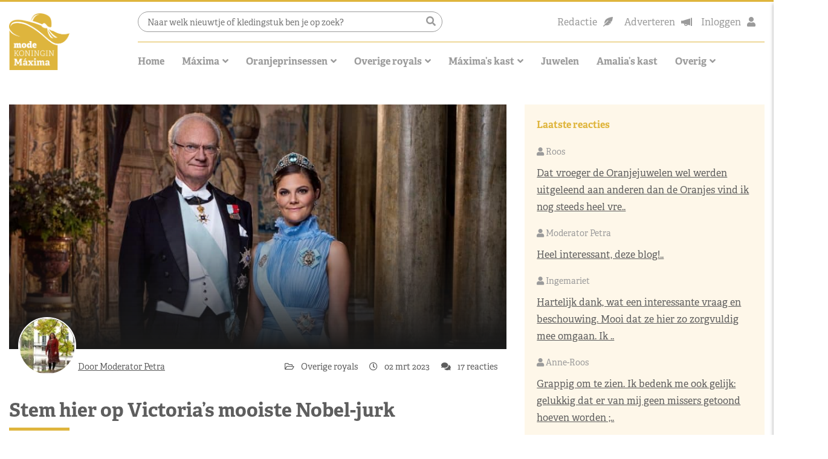

--- FILE ---
content_type: text/html; charset=UTF-8
request_url: https://www.modekoninginmaxima.nl/stem-hier-op-victorias-mooiste-nobel-jurk/
body_size: 58557
content:
<!doctype html>
<html lang="nl-NL" class="no-js">
<head><meta charset="UTF-8"><script>if(navigator.userAgent.match(/MSIE|Internet Explorer/i)||navigator.userAgent.match(/Trident\/7\..*?rv:11/i)){var href=document.location.href;if(!href.match(/[?&]nowprocket/)){if(href.indexOf("?")==-1){if(href.indexOf("#")==-1){document.location.href=href+"?nowprocket=1"}else{document.location.href=href.replace("#","?nowprocket=1#")}}else{if(href.indexOf("#")==-1){document.location.href=href+"&nowprocket=1"}else{document.location.href=href.replace("#","&nowprocket=1#")}}}}</script><script>(()=>{class RocketLazyLoadScripts{constructor(){this.v="2.0.4",this.userEvents=["keydown","keyup","mousedown","mouseup","mousemove","mouseover","mouseout","touchmove","touchstart","touchend","touchcancel","wheel","click","dblclick","input"],this.attributeEvents=["onblur","onclick","oncontextmenu","ondblclick","onfocus","onmousedown","onmouseenter","onmouseleave","onmousemove","onmouseout","onmouseover","onmouseup","onmousewheel","onscroll","onsubmit"]}async t(){this.i(),this.o(),/iP(ad|hone)/.test(navigator.userAgent)&&this.h(),this.u(),this.l(this),this.m(),this.k(this),this.p(this),this._(),await Promise.all([this.R(),this.L()]),this.lastBreath=Date.now(),this.S(this),this.P(),this.D(),this.O(),this.M(),await this.C(this.delayedScripts.normal),await this.C(this.delayedScripts.defer),await this.C(this.delayedScripts.async),await this.T(),await this.F(),await this.j(),await this.A(),window.dispatchEvent(new Event("rocket-allScriptsLoaded")),this.everythingLoaded=!0,this.lastTouchEnd&&await new Promise(t=>setTimeout(t,500-Date.now()+this.lastTouchEnd)),this.I(),this.H(),this.U(),this.W()}i(){this.CSPIssue=sessionStorage.getItem("rocketCSPIssue"),document.addEventListener("securitypolicyviolation",t=>{this.CSPIssue||"script-src-elem"!==t.violatedDirective||"data"!==t.blockedURI||(this.CSPIssue=!0,sessionStorage.setItem("rocketCSPIssue",!0))},{isRocket:!0})}o(){window.addEventListener("pageshow",t=>{this.persisted=t.persisted,this.realWindowLoadedFired=!0},{isRocket:!0}),window.addEventListener("pagehide",()=>{this.onFirstUserAction=null},{isRocket:!0})}h(){let t;function e(e){t=e}window.addEventListener("touchstart",e,{isRocket:!0}),window.addEventListener("touchend",function i(o){o.changedTouches[0]&&t.changedTouches[0]&&Math.abs(o.changedTouches[0].pageX-t.changedTouches[0].pageX)<10&&Math.abs(o.changedTouches[0].pageY-t.changedTouches[0].pageY)<10&&o.timeStamp-t.timeStamp<200&&(window.removeEventListener("touchstart",e,{isRocket:!0}),window.removeEventListener("touchend",i,{isRocket:!0}),"INPUT"===o.target.tagName&&"text"===o.target.type||(o.target.dispatchEvent(new TouchEvent("touchend",{target:o.target,bubbles:!0})),o.target.dispatchEvent(new MouseEvent("mouseover",{target:o.target,bubbles:!0})),o.target.dispatchEvent(new PointerEvent("click",{target:o.target,bubbles:!0,cancelable:!0,detail:1,clientX:o.changedTouches[0].clientX,clientY:o.changedTouches[0].clientY})),event.preventDefault()))},{isRocket:!0})}q(t){this.userActionTriggered||("mousemove"!==t.type||this.firstMousemoveIgnored?"keyup"===t.type||"mouseover"===t.type||"mouseout"===t.type||(this.userActionTriggered=!0,this.onFirstUserAction&&this.onFirstUserAction()):this.firstMousemoveIgnored=!0),"click"===t.type&&t.preventDefault(),t.stopPropagation(),t.stopImmediatePropagation(),"touchstart"===this.lastEvent&&"touchend"===t.type&&(this.lastTouchEnd=Date.now()),"click"===t.type&&(this.lastTouchEnd=0),this.lastEvent=t.type,t.composedPath&&t.composedPath()[0].getRootNode()instanceof ShadowRoot&&(t.rocketTarget=t.composedPath()[0]),this.savedUserEvents.push(t)}u(){this.savedUserEvents=[],this.userEventHandler=this.q.bind(this),this.userEvents.forEach(t=>window.addEventListener(t,this.userEventHandler,{passive:!1,isRocket:!0})),document.addEventListener("visibilitychange",this.userEventHandler,{isRocket:!0})}U(){this.userEvents.forEach(t=>window.removeEventListener(t,this.userEventHandler,{passive:!1,isRocket:!0})),document.removeEventListener("visibilitychange",this.userEventHandler,{isRocket:!0}),this.savedUserEvents.forEach(t=>{(t.rocketTarget||t.target).dispatchEvent(new window[t.constructor.name](t.type,t))})}m(){const t="return false",e=Array.from(this.attributeEvents,t=>"data-rocket-"+t),i="["+this.attributeEvents.join("],[")+"]",o="[data-rocket-"+this.attributeEvents.join("],[data-rocket-")+"]",s=(e,i,o)=>{o&&o!==t&&(e.setAttribute("data-rocket-"+i,o),e["rocket"+i]=new Function("event",o),e.setAttribute(i,t))};new MutationObserver(t=>{for(const n of t)"attributes"===n.type&&(n.attributeName.startsWith("data-rocket-")||this.everythingLoaded?n.attributeName.startsWith("data-rocket-")&&this.everythingLoaded&&this.N(n.target,n.attributeName.substring(12)):s(n.target,n.attributeName,n.target.getAttribute(n.attributeName))),"childList"===n.type&&n.addedNodes.forEach(t=>{if(t.nodeType===Node.ELEMENT_NODE)if(this.everythingLoaded)for(const i of[t,...t.querySelectorAll(o)])for(const t of i.getAttributeNames())e.includes(t)&&this.N(i,t.substring(12));else for(const e of[t,...t.querySelectorAll(i)])for(const t of e.getAttributeNames())this.attributeEvents.includes(t)&&s(e,t,e.getAttribute(t))})}).observe(document,{subtree:!0,childList:!0,attributeFilter:[...this.attributeEvents,...e]})}I(){this.attributeEvents.forEach(t=>{document.querySelectorAll("[data-rocket-"+t+"]").forEach(e=>{this.N(e,t)})})}N(t,e){const i=t.getAttribute("data-rocket-"+e);i&&(t.setAttribute(e,i),t.removeAttribute("data-rocket-"+e))}k(t){Object.defineProperty(HTMLElement.prototype,"onclick",{get(){return this.rocketonclick||null},set(e){this.rocketonclick=e,this.setAttribute(t.everythingLoaded?"onclick":"data-rocket-onclick","this.rocketonclick(event)")}})}S(t){function e(e,i){let o=e[i];e[i]=null,Object.defineProperty(e,i,{get:()=>o,set(s){t.everythingLoaded?o=s:e["rocket"+i]=o=s}})}e(document,"onreadystatechange"),e(window,"onload"),e(window,"onpageshow");try{Object.defineProperty(document,"readyState",{get:()=>t.rocketReadyState,set(e){t.rocketReadyState=e},configurable:!0}),document.readyState="loading"}catch(t){console.log("WPRocket DJE readyState conflict, bypassing")}}l(t){this.originalAddEventListener=EventTarget.prototype.addEventListener,this.originalRemoveEventListener=EventTarget.prototype.removeEventListener,this.savedEventListeners=[],EventTarget.prototype.addEventListener=function(e,i,o){o&&o.isRocket||!t.B(e,this)&&!t.userEvents.includes(e)||t.B(e,this)&&!t.userActionTriggered||e.startsWith("rocket-")||t.everythingLoaded?t.originalAddEventListener.call(this,e,i,o):(t.savedEventListeners.push({target:this,remove:!1,type:e,func:i,options:o}),"mouseenter"!==e&&"mouseleave"!==e||t.originalAddEventListener.call(this,e,t.savedUserEvents.push,o))},EventTarget.prototype.removeEventListener=function(e,i,o){o&&o.isRocket||!t.B(e,this)&&!t.userEvents.includes(e)||t.B(e,this)&&!t.userActionTriggered||e.startsWith("rocket-")||t.everythingLoaded?t.originalRemoveEventListener.call(this,e,i,o):t.savedEventListeners.push({target:this,remove:!0,type:e,func:i,options:o})}}J(t,e){this.savedEventListeners=this.savedEventListeners.filter(i=>{let o=i.type,s=i.target||window;return e!==o||t!==s||(this.B(o,s)&&(i.type="rocket-"+o),this.$(i),!1)})}H(){EventTarget.prototype.addEventListener=this.originalAddEventListener,EventTarget.prototype.removeEventListener=this.originalRemoveEventListener,this.savedEventListeners.forEach(t=>this.$(t))}$(t){t.remove?this.originalRemoveEventListener.call(t.target,t.type,t.func,t.options):this.originalAddEventListener.call(t.target,t.type,t.func,t.options)}p(t){let e;function i(e){return t.everythingLoaded?e:e.split(" ").map(t=>"load"===t||t.startsWith("load.")?"rocket-jquery-load":t).join(" ")}function o(o){function s(e){const s=o.fn[e];o.fn[e]=o.fn.init.prototype[e]=function(){return this[0]===window&&t.userActionTriggered&&("string"==typeof arguments[0]||arguments[0]instanceof String?arguments[0]=i(arguments[0]):"object"==typeof arguments[0]&&Object.keys(arguments[0]).forEach(t=>{const e=arguments[0][t];delete arguments[0][t],arguments[0][i(t)]=e})),s.apply(this,arguments),this}}if(o&&o.fn&&!t.allJQueries.includes(o)){const e={DOMContentLoaded:[],"rocket-DOMContentLoaded":[]};for(const t in e)document.addEventListener(t,()=>{e[t].forEach(t=>t())},{isRocket:!0});o.fn.ready=o.fn.init.prototype.ready=function(i){function s(){parseInt(o.fn.jquery)>2?setTimeout(()=>i.bind(document)(o)):i.bind(document)(o)}return"function"==typeof i&&(t.realDomReadyFired?!t.userActionTriggered||t.fauxDomReadyFired?s():e["rocket-DOMContentLoaded"].push(s):e.DOMContentLoaded.push(s)),o([])},s("on"),s("one"),s("off"),t.allJQueries.push(o)}e=o}t.allJQueries=[],o(window.jQuery),Object.defineProperty(window,"jQuery",{get:()=>e,set(t){o(t)}})}P(){const t=new Map;document.write=document.writeln=function(e){const i=document.currentScript,o=document.createRange(),s=i.parentElement;let n=t.get(i);void 0===n&&(n=i.nextSibling,t.set(i,n));const c=document.createDocumentFragment();o.setStart(c,0),c.appendChild(o.createContextualFragment(e)),s.insertBefore(c,n)}}async R(){return new Promise(t=>{this.userActionTriggered?t():this.onFirstUserAction=t})}async L(){return new Promise(t=>{document.addEventListener("DOMContentLoaded",()=>{this.realDomReadyFired=!0,t()},{isRocket:!0})})}async j(){return this.realWindowLoadedFired?Promise.resolve():new Promise(t=>{window.addEventListener("load",t,{isRocket:!0})})}M(){this.pendingScripts=[];this.scriptsMutationObserver=new MutationObserver(t=>{for(const e of t)e.addedNodes.forEach(t=>{"SCRIPT"!==t.tagName||t.noModule||t.isWPRocket||this.pendingScripts.push({script:t,promise:new Promise(e=>{const i=()=>{const i=this.pendingScripts.findIndex(e=>e.script===t);i>=0&&this.pendingScripts.splice(i,1),e()};t.addEventListener("load",i,{isRocket:!0}),t.addEventListener("error",i,{isRocket:!0}),setTimeout(i,1e3)})})})}),this.scriptsMutationObserver.observe(document,{childList:!0,subtree:!0})}async F(){await this.X(),this.pendingScripts.length?(await this.pendingScripts[0].promise,await this.F()):this.scriptsMutationObserver.disconnect()}D(){this.delayedScripts={normal:[],async:[],defer:[]},document.querySelectorAll("script[type$=rocketlazyloadscript]").forEach(t=>{t.hasAttribute("data-rocket-src")?t.hasAttribute("async")&&!1!==t.async?this.delayedScripts.async.push(t):t.hasAttribute("defer")&&!1!==t.defer||"module"===t.getAttribute("data-rocket-type")?this.delayedScripts.defer.push(t):this.delayedScripts.normal.push(t):this.delayedScripts.normal.push(t)})}async _(){await this.L();let t=[];document.querySelectorAll("script[type$=rocketlazyloadscript][data-rocket-src]").forEach(e=>{let i=e.getAttribute("data-rocket-src");if(i&&!i.startsWith("data:")){i.startsWith("//")&&(i=location.protocol+i);try{const o=new URL(i).origin;o!==location.origin&&t.push({src:o,crossOrigin:e.crossOrigin||"module"===e.getAttribute("data-rocket-type")})}catch(t){}}}),t=[...new Map(t.map(t=>[JSON.stringify(t),t])).values()],this.Y(t,"preconnect")}async G(t){if(await this.K(),!0!==t.noModule||!("noModule"in HTMLScriptElement.prototype))return new Promise(e=>{let i;function o(){(i||t).setAttribute("data-rocket-status","executed"),e()}try{if(navigator.userAgent.includes("Firefox/")||""===navigator.vendor||this.CSPIssue)i=document.createElement("script"),[...t.attributes].forEach(t=>{let e=t.nodeName;"type"!==e&&("data-rocket-type"===e&&(e="type"),"data-rocket-src"===e&&(e="src"),i.setAttribute(e,t.nodeValue))}),t.text&&(i.text=t.text),t.nonce&&(i.nonce=t.nonce),i.hasAttribute("src")?(i.addEventListener("load",o,{isRocket:!0}),i.addEventListener("error",()=>{i.setAttribute("data-rocket-status","failed-network"),e()},{isRocket:!0}),setTimeout(()=>{i.isConnected||e()},1)):(i.text=t.text,o()),i.isWPRocket=!0,t.parentNode.replaceChild(i,t);else{const i=t.getAttribute("data-rocket-type"),s=t.getAttribute("data-rocket-src");i?(t.type=i,t.removeAttribute("data-rocket-type")):t.removeAttribute("type"),t.addEventListener("load",o,{isRocket:!0}),t.addEventListener("error",i=>{this.CSPIssue&&i.target.src.startsWith("data:")?(console.log("WPRocket: CSP fallback activated"),t.removeAttribute("src"),this.G(t).then(e)):(t.setAttribute("data-rocket-status","failed-network"),e())},{isRocket:!0}),s?(t.fetchPriority="high",t.removeAttribute("data-rocket-src"),t.src=s):t.src="data:text/javascript;base64,"+window.btoa(unescape(encodeURIComponent(t.text)))}}catch(i){t.setAttribute("data-rocket-status","failed-transform"),e()}});t.setAttribute("data-rocket-status","skipped")}async C(t){const e=t.shift();return e?(e.isConnected&&await this.G(e),this.C(t)):Promise.resolve()}O(){this.Y([...this.delayedScripts.normal,...this.delayedScripts.defer,...this.delayedScripts.async],"preload")}Y(t,e){this.trash=this.trash||[];let i=!0;var o=document.createDocumentFragment();t.forEach(t=>{const s=t.getAttribute&&t.getAttribute("data-rocket-src")||t.src;if(s&&!s.startsWith("data:")){const n=document.createElement("link");n.href=s,n.rel=e,"preconnect"!==e&&(n.as="script",n.fetchPriority=i?"high":"low"),t.getAttribute&&"module"===t.getAttribute("data-rocket-type")&&(n.crossOrigin=!0),t.crossOrigin&&(n.crossOrigin=t.crossOrigin),t.integrity&&(n.integrity=t.integrity),t.nonce&&(n.nonce=t.nonce),o.appendChild(n),this.trash.push(n),i=!1}}),document.head.appendChild(o)}W(){this.trash.forEach(t=>t.remove())}async T(){try{document.readyState="interactive"}catch(t){}this.fauxDomReadyFired=!0;try{await this.K(),this.J(document,"readystatechange"),document.dispatchEvent(new Event("rocket-readystatechange")),await this.K(),document.rocketonreadystatechange&&document.rocketonreadystatechange(),await this.K(),this.J(document,"DOMContentLoaded"),document.dispatchEvent(new Event("rocket-DOMContentLoaded")),await this.K(),this.J(window,"DOMContentLoaded"),window.dispatchEvent(new Event("rocket-DOMContentLoaded"))}catch(t){console.error(t)}}async A(){try{document.readyState="complete"}catch(t){}try{await this.K(),this.J(document,"readystatechange"),document.dispatchEvent(new Event("rocket-readystatechange")),await this.K(),document.rocketonreadystatechange&&document.rocketonreadystatechange(),await this.K(),this.J(window,"load"),window.dispatchEvent(new Event("rocket-load")),await this.K(),window.rocketonload&&window.rocketonload(),await this.K(),this.allJQueries.forEach(t=>t(window).trigger("rocket-jquery-load")),await this.K(),this.J(window,"pageshow");const t=new Event("rocket-pageshow");t.persisted=this.persisted,window.dispatchEvent(t),await this.K(),window.rocketonpageshow&&window.rocketonpageshow({persisted:this.persisted})}catch(t){console.error(t)}}async K(){Date.now()-this.lastBreath>45&&(await this.X(),this.lastBreath=Date.now())}async X(){return document.hidden?new Promise(t=>setTimeout(t)):new Promise(t=>requestAnimationFrame(t))}B(t,e){return e===document&&"readystatechange"===t||(e===document&&"DOMContentLoaded"===t||(e===window&&"DOMContentLoaded"===t||(e===window&&"load"===t||e===window&&"pageshow"===t)))}static run(){(new RocketLazyLoadScripts).t()}}RocketLazyLoadScripts.run()})();</script>
    
    <title>Stem hier op Victoria&#039;s mooiste Nobel-jurk - Modekoningin Máxima</title>
<link data-rocket-prefetch href="https://pagead2.googlesyndication.com" rel="dns-prefetch">
<link data-rocket-prefetch href="https://www.googletagmanager.com" rel="dns-prefetch">
<link data-rocket-prefetch href="https://stackpath.bootstrapcdn.com" rel="dns-prefetch">
<link data-rocket-prefetch href="https://cdnjs.cloudflare.com" rel="dns-prefetch">
<link data-rocket-prefetch href="https://use.typekit.net" rel="dns-prefetch">
<link data-rocket-prefetch href="https://assets.pinterest.com" rel="dns-prefetch">
<style id="wpr-usedcss">svg:not(:root).svg-inline--fa{overflow:visible}.svg-inline--fa{display:inline-block;font-size:inherit;height:1em;overflow:visible;vertical-align:-.125em}.svg-inline--fa.fa-w-10{width:.625em}.svg-inline--fa.fa-w-11{width:.6875em}.svg-inline--fa.fa-w-12{width:.75em}.svg-inline--fa.fa-w-14{width:.875em}.svg-inline--fa.fa-w-16{width:1em}.svg-inline--fa.fa-w-18{width:1.125em}.svg-inline--fa.fa-fw{width:1.25em}.fa-layers-text{display:inline-block;position:absolute;text-align:center}.fa-layers-text{left:50%;top:50%;-webkit-transform:translate(-50%,-50%);transform:translate(-50%,-50%);-webkit-transform-origin:center center;transform-origin:center center}@-webkit-keyframes fa-spin{0%{-webkit-transform:rotate(0);transform:rotate(0)}100%{-webkit-transform:rotate(360deg);transform:rotate(360deg)}}@keyframes fa-spin{0%{-webkit-transform:rotate(0);transform:rotate(0)}100%{-webkit-transform:rotate(360deg);transform:rotate(360deg)}}img:is([sizes=auto i],[sizes^="auto," i]){contain-intrinsic-size:3000px 1500px}img.emoji{display:inline!important;border:none!important;box-shadow:none!important;height:1em!important;width:1em!important;margin:0 .07em!important;vertical-align:-.1em!important;background:0 0!important;padding:0!important}:root{--wp-block-synced-color:#7a00df;--wp-block-synced-color--rgb:122,0,223;--wp-bound-block-color:var(--wp-block-synced-color);--wp-editor-canvas-background:#ddd;--wp-admin-theme-color:#007cba;--wp-admin-theme-color--rgb:0,124,186;--wp-admin-theme-color-darker-10:#006ba1;--wp-admin-theme-color-darker-10--rgb:0,107,160.5;--wp-admin-theme-color-darker-20:#005a87;--wp-admin-theme-color-darker-20--rgb:0,90,135;--wp-admin-border-width-focus:2px}@media (min-resolution:192dpi){:root{--wp-admin-border-width-focus:1.5px}}:root{--wp--preset--font-size--normal:16px;--wp--preset--font-size--huge:42px}.has-text-align-center{text-align:center}.aligncenter{clear:both}.screen-reader-text{border:0;clip-path:inset(50%);height:1px;margin:-1px;overflow:hidden;padding:0;position:absolute;width:1px;word-wrap:normal!important}.screen-reader-text:focus{background-color:#ddd;clip-path:none;color:#444;display:block;font-size:1em;height:auto;left:5px;line-height:normal;padding:15px 23px 14px;text-decoration:none;top:5px;width:auto;z-index:100000}html :where(.has-border-color){border-style:solid}html :where([style*=border-top-color]){border-top-style:solid}html :where([style*=border-right-color]){border-right-style:solid}html :where([style*=border-bottom-color]){border-bottom-style:solid}html :where([style*=border-left-color]){border-left-style:solid}html :where([style*=border-width]){border-style:solid}html :where([style*=border-top-width]){border-top-style:solid}html :where([style*=border-right-width]){border-right-style:solid}html :where([style*=border-bottom-width]){border-bottom-style:solid}html :where([style*=border-left-width]){border-left-style:solid}html :where(img[class*=wp-image-]){height:auto;max-width:100%}:where(figure){margin:0 0 1em}html :where(.is-position-sticky){--wp-admin--admin-bar--position-offset:var(--wp-admin--admin-bar--height,0px)}.wp-block-image>a,.wp-block-image>figure>a{display:inline-block}.wp-block-image img{box-sizing:border-box;height:auto;max-width:100%;vertical-align:bottom}@media not (prefers-reduced-motion){.wp-block-image img.hide{visibility:hidden}.wp-block-image img.show{animation:.4s show-content-image}}.wp-block-image[style*=border-radius] img,.wp-block-image[style*=border-radius]>a{border-radius:inherit}.wp-block-image.aligncenter{text-align:center}.wp-block-image .aligncenter,.wp-block-image.aligncenter{display:table}.wp-block-image .aligncenter>figcaption,.wp-block-image.aligncenter>figcaption{caption-side:bottom;display:table-caption}.wp-block-image .aligncenter{margin-left:auto;margin-right:auto}.wp-block-image :where(figcaption){margin-bottom:1em;margin-top:.5em}:root :where(.wp-block-image.is-style-rounded img,.wp-block-image .is-style-rounded img){border-radius:9999px}.wp-block-image figure{margin:0}@keyframes show-content-image{0%{visibility:hidden}99%{visibility:hidden}to{visibility:visible}}.wp-block-columns{box-sizing:border-box;display:flex;flex-wrap:wrap!important}@media (min-width:782px){.wp-block-columns{flex-wrap:nowrap!important}}.wp-block-columns{align-items:normal!important}@media (max-width:781px){.wp-block-columns:not(.is-not-stacked-on-mobile)>.wp-block-column{flex-basis:100%!important}}@media (min-width:782px){.wp-block-columns:not(.is-not-stacked-on-mobile)>.wp-block-column{flex-basis:0;flex-grow:1}}:where(.wp-block-columns){margin-bottom:1.75em}:where(.wp-block-columns.has-background){padding:1.25em 2.375em}.wp-block-column{flex-grow:1;min-width:0;overflow-wrap:break-word;word-break:break-word}:root :where(p.has-background){padding:1.25em 2.375em}:where(p.has-text-color:not(.has-link-color)) a{color:inherit}:root{--wp--preset--aspect-ratio--square:1;--wp--preset--aspect-ratio--4-3:4/3;--wp--preset--aspect-ratio--3-4:3/4;--wp--preset--aspect-ratio--3-2:3/2;--wp--preset--aspect-ratio--2-3:2/3;--wp--preset--aspect-ratio--16-9:16/9;--wp--preset--aspect-ratio--9-16:9/16;--wp--preset--color--black:#000000;--wp--preset--color--cyan-bluish-gray:#abb8c3;--wp--preset--color--white:#ffffff;--wp--preset--color--pale-pink:#f78da7;--wp--preset--color--vivid-red:#cf2e2e;--wp--preset--color--luminous-vivid-orange:#ff6900;--wp--preset--color--luminous-vivid-amber:#fcb900;--wp--preset--color--light-green-cyan:#7bdcb5;--wp--preset--color--vivid-green-cyan:#00d084;--wp--preset--color--pale-cyan-blue:#8ed1fc;--wp--preset--color--vivid-cyan-blue:#0693e3;--wp--preset--color--vivid-purple:#9b51e0;--wp--preset--gradient--vivid-cyan-blue-to-vivid-purple:linear-gradient(135deg,rgb(6, 147, 227) 0%,rgb(155, 81, 224) 100%);--wp--preset--gradient--light-green-cyan-to-vivid-green-cyan:linear-gradient(135deg,rgb(122, 220, 180) 0%,rgb(0, 208, 130) 100%);--wp--preset--gradient--luminous-vivid-amber-to-luminous-vivid-orange:linear-gradient(135deg,rgb(252, 185, 0) 0%,rgb(255, 105, 0) 100%);--wp--preset--gradient--luminous-vivid-orange-to-vivid-red:linear-gradient(135deg,rgb(255, 105, 0) 0%,rgb(207, 46, 46) 100%);--wp--preset--gradient--very-light-gray-to-cyan-bluish-gray:linear-gradient(135deg,rgb(238, 238, 238) 0%,rgb(169, 184, 195) 100%);--wp--preset--gradient--cool-to-warm-spectrum:linear-gradient(135deg,rgb(74, 234, 220) 0%,rgb(151, 120, 209) 20%,rgb(207, 42, 186) 40%,rgb(238, 44, 130) 60%,rgb(251, 105, 98) 80%,rgb(254, 248, 76) 100%);--wp--preset--gradient--blush-light-purple:linear-gradient(135deg,rgb(255, 206, 236) 0%,rgb(152, 150, 240) 100%);--wp--preset--gradient--blush-bordeaux:linear-gradient(135deg,rgb(254, 205, 165) 0%,rgb(254, 45, 45) 50%,rgb(107, 0, 62) 100%);--wp--preset--gradient--luminous-dusk:linear-gradient(135deg,rgb(255, 203, 112) 0%,rgb(199, 81, 192) 50%,rgb(65, 88, 208) 100%);--wp--preset--gradient--pale-ocean:linear-gradient(135deg,rgb(255, 245, 203) 0%,rgb(182, 227, 212) 50%,rgb(51, 167, 181) 100%);--wp--preset--gradient--electric-grass:linear-gradient(135deg,rgb(202, 248, 128) 0%,rgb(113, 206, 126) 100%);--wp--preset--gradient--midnight:linear-gradient(135deg,rgb(2, 3, 129) 0%,rgb(40, 116, 252) 100%);--wp--preset--font-size--small:13px;--wp--preset--font-size--medium:20px;--wp--preset--font-size--large:36px;--wp--preset--font-size--x-large:42px;--wp--preset--spacing--20:0.44rem;--wp--preset--spacing--30:0.67rem;--wp--preset--spacing--40:1rem;--wp--preset--spacing--50:1.5rem;--wp--preset--spacing--60:2.25rem;--wp--preset--spacing--70:3.38rem;--wp--preset--spacing--80:5.06rem;--wp--preset--shadow--natural:6px 6px 9px rgba(0, 0, 0, .2);--wp--preset--shadow--deep:12px 12px 50px rgba(0, 0, 0, .4);--wp--preset--shadow--sharp:6px 6px 0px rgba(0, 0, 0, .2);--wp--preset--shadow--outlined:6px 6px 0px -3px rgb(255, 255, 255),6px 6px rgb(0, 0, 0);--wp--preset--shadow--crisp:6px 6px 0px rgb(0, 0, 0)}:where(.is-layout-flex){gap:.5em}:where(.is-layout-grid){gap:.5em}body .is-layout-flex{display:flex}.is-layout-flex{flex-wrap:wrap;align-items:center}.is-layout-flex>:is(*,div){margin:0}:where(.wp-block-post-template.is-layout-flex){gap:1.25em}:where(.wp-block-post-template.is-layout-grid){gap:1.25em}:where(.wp-block-columns.is-layout-flex){gap:2em}:where(.wp-block-columns.is-layout-grid){gap:2em}.wp-container-core-columns-is-layout-9d6595d7{flex-wrap:nowrap}input[class*=apbct].apbct_special_field{display:none!important}.apbct-tooltip{border-radius:5px;background:#d3d3d3}.apbct-tooltip{display:none;position:inherit;margin-top:5px;left:5px;opacity:.9}.apbct-popup-fade:before{content:'';background:#000;position:fixed;left:0;top:0;width:100%;height:100%;opacity:.7;z-index:9999}.apbct-popup{position:fixed;top:20%;left:50%;padding:20px;width:360px;margin-left:-200px;background:#fff;border:1px solid;border-radius:4px;z-index:99999;opacity:1}.apbct-check_email_exist-bad_email,.apbct-check_email_exist-good_email,.apbct-check_email_exist-load{z-index:9999!important;transition:none!important;background-size:contain;background-repeat:no-repeat!important;background-position-x:right;background-position-y:center;cursor:pointer!important}.apbct-check_email_exist-load{background-size:contain;background-image:url(https://www.modekoninginmaxima.nl/wp-content/plugins/cleantalk-spam-protect/css/images/checking_email.gif)!important}.apbct-check_email_exist-block{position:fixed!important;display:block!important}.apbct-check_email_exist-good_email{background-image:url(https://www.modekoninginmaxima.nl/wp-content/plugins/cleantalk-spam-protect/css/images/good_email.svg)!important}.apbct-check_email_exist-bad_email{background-image:url(https://www.modekoninginmaxima.nl/wp-content/plugins/cleantalk-spam-protect/css/images/bad_email.svg)!important}.apbct-check_email_exist-popup_description{display:none;position:fixed!important;padding:2px!important;border:1px solid #e5e8ed!important;border-radius:16px 16px 0!important;background:#fff!important;background-position-x:right!important;font-size:14px!important;text-align:center!important;transition:all 1s ease-out!important}@media screen and (max-width:782px){.apbct-check_email_exist-popup_description{width:100%!important}}.apbct_dog_one,.apbct_dog_three,.apbct_dog_two{animation-duration:1.5s;animation-iteration-count:infinite;animation-name:apbct_dog}.apbct-email-encoder-popup{width:30vw;min-width:400px;font-size:16px}.apbct-email-encoder--popup-header{font-size:16px;color:#333}.apbct-email-encoder-elements_center{display:flex;flex-direction:column;justify-content:center;align-items:center;font-size:16px!important;color:#000!important}.top-margin-long{margin-top:5px}.apbct-tooltip{display:none}.apbct-email-encoder-select-whole-email{-webkit-user-select:all;user-select:all}.apbct-email-encoder-got-it-button{all:unset;margin-top:10px;padding:5px 10px;border-radius:5px;background-color:#333;color:#fff;cursor:pointer;transition:background-color .3s}.apbct-ee-animation-wrapper{display:flex;height:60px;justify-content:center;font-size:16px;align-items:center}.apbct_dog{margin:0 5px;color:transparent;text-shadow:0 0 2px #aaa}.apbct_dog_one{animation-delay:0s}.apbct_dog_two{animation-delay:.5s}.apbct_dog_three{animation-delay:1s}@keyframes apbct_dog{0%,100%,75%{scale:100%;color:transparent;text-shadow:0 0 2px #aaa}25%{scale:200%;color:unset;text-shadow:unset}}@media screen and (max-width:782px){.apbct-email-encoder-popup{width:20vw;min-width:200px;font-size:16px;top:20%;left:75%}.apbct-email-encoder-elements_center{flex-direction:column!important;text-align:center}}.wp-polls ul li,.wp-polls-ans ul li,.wp-polls-ul li{text-align:left;background-image:none;display:block}.wp-polls ul,.wp-polls-ans ul,.wp-polls-ul{text-align:left;list-style:none;float:none}.wp-polls ul li:before,.wp-polls-ans ul li:before{content:''}.wp-polls IMG,.wp-polls INPUT,.wp-polls-image IMG,.wp-polls-loading IMG{display:inline;border:0;padding:0;margin:0}.wp-polls-ul{padding:0;margin:0 0 10px 10px}.wp-polls-ans{width:100%;-moz-opacity:1;opacity:1}.wp-polls-loading{display:none;text-align:center;height:16px;line-height:16px}.wp-polls-image{border:0}.wp-polls .Buttons{border:1px solid #c8c8c8;background-color:#f3f6f8}.cmplz-blocked-content-notice{display:none}.cmplz-optin .cmplz-blocked-content-container .cmplz-blocked-content-notice,.cmplz-optin .cmplz-wp-video .cmplz-blocked-content-notice{display:block}.cmplz-blocked-content-container,.cmplz-wp-video{animation-name:cmplz-fadein;animation-duration:.6s;background:#fff;border:0;border-radius:3px;box-shadow:0 0 1px 0 rgba(0,0,0,.5),0 1px 10px 0 rgba(0,0,0,.15);display:flex;justify-content:center;align-items:center;background-repeat:no-repeat!important;background-size:cover!important;height:inherit;position:relative}.cmplz-blocked-content-container iframe,.cmplz-wp-video iframe{visibility:hidden;max-height:100%;border:0!important}.cmplz-blocked-content-container .cmplz-blocked-content-notice,.cmplz-wp-video .cmplz-blocked-content-notice{white-space:normal;text-transform:initial;position:absolute!important;width:100%;top:50%;left:50%;transform:translate(-50%,-50%);max-width:300px;font-size:14px;padding:10px;background-color:rgba(0,0,0,.5);color:#fff;text-align:center;z-index:98;line-height:23px}.cmplz-blocked-content-container .cmplz-blocked-content-notice .cmplz-links,.cmplz-wp-video .cmplz-blocked-content-notice .cmplz-links{display:block;margin-bottom:10px}.cmplz-blocked-content-container .cmplz-blocked-content-notice .cmplz-links a,.cmplz-wp-video .cmplz-blocked-content-notice .cmplz-links a{color:#fff}.cmplz-blocked-content-container div div{display:none}.cmplz-wp-video .cmplz-placeholder-element{width:100%;height:inherit}@keyframes cmplz-fadein{from{opacity:0}to{opacity:1}}:root{--blue:#007bff;--indigo:#6610f2;--purple:#6f42c1;--pink:#e83e8c;--red:#dc3545;--orange:#fd7e14;--yellow:#ffc107;--green:#28a745;--teal:#20c997;--cyan:#17a2b8;--white:#fff;--gray:#6c757d;--gray-dark:#343a40;--primary:#007bff;--secondary:#6c757d;--success:#28a745;--info:#17a2b8;--warning:#ffc107;--danger:#dc3545;--light:#f8f9fa;--dark:#343a40;--breakpoint-xs:0;--breakpoint-sm:576px;--breakpoint-md:768px;--breakpoint-lg:992px;--breakpoint-xl:1200px;--font-family-sans-serif:-apple-system,BlinkMacSystemFont,"Segoe UI",Roboto,"Helvetica Neue",Arial,"Noto Sans",sans-serif,"Apple Color Emoji","Segoe UI Emoji","Segoe UI Symbol","Noto Color Emoji";--font-family-monospace:SFMono-Regular,Menlo,Monaco,Consolas,"Liberation Mono","Courier New",monospace}*,::after,::before{box-sizing:border-box}html{font-family:sans-serif;line-height:1.15;-webkit-text-size-adjust:100%;-webkit-tap-highlight-color:transparent}aside,figcaption,figure,footer,header,main,nav,section{display:block}body{margin:0;font-family:-apple-system,BlinkMacSystemFont,"Segoe UI",Roboto,"Helvetica Neue",Arial,"Noto Sans",sans-serif,"Apple Color Emoji","Segoe UI Emoji","Segoe UI Symbol","Noto Color Emoji";font-size:1rem;font-weight:400;line-height:1.5;color:#212529;text-align:left;background-color:#fff}[tabindex="-1"]:focus{outline:0!important}h1,h2,h3{margin-top:0;margin-bottom:.5rem}p{margin-top:0;margin-bottom:1rem}ul{margin-top:0;margin-bottom:1rem}ul ul{margin-bottom:0}blockquote{margin:0 0 1rem}b,strong{font-weight:bolder}small{font-size:80%}sub,sup{position:relative;font-size:75%;line-height:0;vertical-align:baseline}sub{bottom:-.25em}sup{top:-.5em}a{color:#007bff;text-decoration:none;background-color:transparent}a:hover{color:#0056b3;text-decoration:underline}a:not([href]):not([tabindex]){color:inherit;text-decoration:none}a:not([href]):not([tabindex]):focus,a:not([href]):not([tabindex]):hover{color:inherit;text-decoration:none}a:not([href]):not([tabindex]):focus{outline:0}code,pre{font-family:SFMono-Regular,Menlo,Monaco,Consolas,"Liberation Mono","Courier New",monospace;font-size:1em}pre{margin-top:0;margin-bottom:1rem;overflow:auto}figure{margin:0 0 1rem}img{vertical-align:middle;border-style:none}svg{overflow:hidden;vertical-align:middle}table{border-collapse:collapse}caption{padding-top:.75rem;padding-bottom:.75rem;color:#6c757d;text-align:left;caption-side:bottom}label{display:inline-block;margin-bottom:.5rem}button{border-radius:0}button:focus{outline:dotted 1px;outline:-webkit-focus-ring-color auto 5px}button,input,optgroup,select,textarea{margin:0;font-family:inherit;font-size:inherit;line-height:inherit}button,input{overflow:visible}button,select{text-transform:none}[type=button],[type=reset],[type=submit],button{-webkit-appearance:button}[type=button]::-moz-focus-inner,[type=reset]::-moz-focus-inner,[type=submit]::-moz-focus-inner,button::-moz-focus-inner{padding:0;border-style:none}input[type=checkbox],input[type=radio]{box-sizing:border-box;padding:0}input[type=date]{-webkit-appearance:listbox}textarea{overflow:auto;resize:vertical}fieldset{min-width:0;padding:0;margin:0;border:0}legend{display:block;width:100%;max-width:100%;padding:0;margin-bottom:.5rem;font-size:1.5rem;line-height:inherit;color:inherit;white-space:normal}progress{vertical-align:baseline}[type=number]::-webkit-inner-spin-button,[type=number]::-webkit-outer-spin-button{height:auto}[type=search]{outline-offset:-2px;-webkit-appearance:none}[type=search]::-webkit-search-decoration{-webkit-appearance:none}::-webkit-file-upload-button{font:inherit;-webkit-appearance:button}summary{display:list-item;cursor:pointer}template{display:none}[hidden]{display:none!important}.h2,h1,h2,h3{margin-bottom:.5rem;font-family:inherit;font-weight:500;line-height:1.2;color:inherit}h1{font-size:2.5rem}.h2,h2{font-size:2rem}h3{font-size:1.75rem}.small,small{font-size:80%;font-weight:400}.blockquote{margin-bottom:1rem;font-size:1.25rem}.figure{display:inline-block}code{font-size:87.5%;color:#e83e8c;word-break:break-word}a>code{color:inherit}pre{display:block;font-size:87.5%;color:#212529}pre code{font-size:inherit;color:inherit;word-break:normal}.container{width:100%;padding-right:15px;padding-left:15px;margin-right:auto;margin-left:auto}@media (min-width:576px){.container{max-width:540px}}@media (min-width:768px){.container{max-width:720px}}@media (min-width:992px){.container{max-width:960px}}@media (min-width:1200px){.container{max-width:1140px}}.row{display:-ms-flexbox;display:flex;-ms-flex-wrap:wrap;flex-wrap:wrap;margin-right:-15px;margin-left:-15px}.col-12,.col-3,.col-5,.col-6,.col-9,.col-lg,.col-lg-10,.col-lg-2,.col-lg-3,.col-lg-4,.col-lg-6,.col-lg-7,.col-lg-8,.col-md-4,.col-md-6,.col-sm-6,.col-xl-6{position:relative;width:100%;padding-right:15px;padding-left:15px}.col-3{-ms-flex:0 0 25%;flex:0 0 25%;max-width:25%}.col-5{-ms-flex:0 0 41.666667%;flex:0 0 41.666667%;max-width:41.666667%}.col-6{-ms-flex:0 0 50%;flex:0 0 50%;max-width:50%}.col-9{-ms-flex:0 0 75%;flex:0 0 75%;max-width:75%}.col-12{-ms-flex:0 0 100%;flex:0 0 100%;max-width:100%}@media (min-width:576px){.col-sm-6{-ms-flex:0 0 50%;flex:0 0 50%;max-width:50%}}@media (min-width:768px){.col-md-4{-ms-flex:0 0 33.333333%;flex:0 0 33.333333%;max-width:33.333333%}.col-md-6{-ms-flex:0 0 50%;flex:0 0 50%;max-width:50%}}@media (min-width:992px){.col-lg{-ms-flex-preferred-size:0;flex-basis:0;-ms-flex-positive:1;flex-grow:1;max-width:100%}.col-lg-2{-ms-flex:0 0 16.666667%;flex:0 0 16.666667%;max-width:16.666667%}.col-lg-3{-ms-flex:0 0 25%;flex:0 0 25%;max-width:25%}.col-lg-4{-ms-flex:0 0 33.333333%;flex:0 0 33.333333%;max-width:33.333333%}.col-lg-6{-ms-flex:0 0 50%;flex:0 0 50%;max-width:50%}.col-lg-7{-ms-flex:0 0 58.333333%;flex:0 0 58.333333%;max-width:58.333333%}.col-lg-8{-ms-flex:0 0 66.666667%;flex:0 0 66.666667%;max-width:66.666667%}.col-lg-10{-ms-flex:0 0 83.333333%;flex:0 0 83.333333%;max-width:83.333333%}}@media (min-width:1200px){.col-xl-6{-ms-flex:0 0 50%;flex:0 0 50%;max-width:50%}}.table{width:100%;margin-bottom:1rem;background-color:transparent}.table tbody+tbody{border-top:2px solid #dee2e6}.table .table{background-color:#fff}.btn{display:inline-block;font-weight:400;color:#212529;text-align:center;vertical-align:middle;-webkit-user-select:none;-moz-user-select:none;-ms-user-select:none;user-select:none;background-color:transparent;border:1px solid transparent;padding:.375rem .75rem;font-size:1rem;line-height:1.5;border-radius:.25rem;transition:color .15s ease-in-out,background-color .15s ease-in-out,border-color .15s ease-in-out,box-shadow .15s ease-in-out}@media screen and (prefers-reduced-motion:reduce){.btn{transition:none}}.btn:hover{color:#212529;text-decoration:none}.btn.focus,.btn:focus{outline:0;box-shadow:0 0 0 .2rem rgba(0,123,255,.25)}.btn.disabled,.btn:disabled{opacity:.65}.btn:not(:disabled):not(.disabled){cursor:pointer}a.btn.disabled,fieldset:disabled a.btn{pointer-events:none}.fade{transition:opacity .15s linear}@media screen and (prefers-reduced-motion:reduce){.fade{transition:none}}.fade:not(.show){opacity:0}.collapse:not(.show){display:none}.collapsing{position:relative;height:0;overflow:hidden;transition:height .35s ease}.dropdown,.dropleft,.dropright,.dropup{position:relative}.dropdown-toggle::after{display:inline-block;margin-left:.255em;vertical-align:.255em;content:"";border-top:.3em solid;border-right:.3em solid transparent;border-bottom:0;border-left:.3em solid transparent}.dropdown-toggle:empty::after{margin-left:0}.dropdown-menu{position:absolute;top:100%;left:0;z-index:1000;display:none;float:left;min-width:10rem;padding:.5rem 0;margin:.125rem 0 0;font-size:1rem;color:#212529;text-align:left;list-style:none;background-color:#fff;background-clip:padding-box;border:1px solid rgba(0,0,0,.15);border-radius:.25rem}.dropdown-menu-right{right:0;left:auto}.dropup .dropdown-menu{top:auto;bottom:100%;margin-top:0;margin-bottom:.125rem}.dropup .dropdown-toggle::after{display:inline-block;margin-left:.255em;vertical-align:.255em;content:"";border-top:0;border-right:.3em solid transparent;border-bottom:.3em solid;border-left:.3em solid transparent}.dropup .dropdown-toggle:empty::after{margin-left:0}.dropright .dropdown-menu{top:0;right:auto;left:100%;margin-top:0;margin-left:.125rem}.dropright .dropdown-toggle::after{display:inline-block;margin-left:.255em;vertical-align:.255em;content:"";border-top:.3em solid transparent;border-right:0;border-bottom:.3em solid transparent;border-left:.3em solid}.dropright .dropdown-toggle:empty::after{margin-left:0}.dropright .dropdown-toggle::after{vertical-align:0}.dropleft .dropdown-menu{top:0;right:100%;left:auto;margin-top:0;margin-right:.125rem}.dropleft .dropdown-toggle::after{display:inline-block;margin-left:.255em;vertical-align:.255em;content:""}.dropleft .dropdown-toggle::after{display:none}.dropleft .dropdown-toggle::before{display:inline-block;margin-right:.255em;vertical-align:.255em;content:"";border-top:.3em solid transparent;border-right:.3em solid;border-bottom:.3em solid transparent}.dropleft .dropdown-toggle:empty::after{margin-left:0}.dropleft .dropdown-toggle::before{vertical-align:0}.dropdown-menu[x-placement^=bottom],.dropdown-menu[x-placement^=left],.dropdown-menu[x-placement^=right],.dropdown-menu[x-placement^=top]{right:auto;bottom:auto}.dropdown-item{display:block;width:100%;padding:.25rem 1.5rem;clear:both;font-weight:400;color:#212529;text-align:inherit;white-space:nowrap;background-color:transparent;border:0}.dropdown-item:first-child{border-top-left-radius:calc(.25rem - 1px);border-top-right-radius:calc(.25rem - 1px)}.dropdown-item:last-child{border-bottom-right-radius:calc(.25rem - 1px);border-bottom-left-radius:calc(.25rem - 1px)}.dropdown-item:focus,.dropdown-item:hover{color:#16181b;text-decoration:none;background-color:#f8f9fa}.dropdown-item.active,.dropdown-item:active{color:#fff;text-decoration:none;background-color:#007bff}.dropdown-item.disabled,.dropdown-item:disabled{color:#6c757d;pointer-events:none;background-color:transparent}.dropdown-menu.show{display:block}.nav{display:-ms-flexbox;display:flex;-ms-flex-wrap:wrap;flex-wrap:wrap;padding-left:0;margin-bottom:0;list-style:none}.nav-link{display:block;padding:.5rem 1rem}.nav-link:focus,.nav-link:hover{text-decoration:none}.nav-link.disabled{color:#6c757d;pointer-events:none;cursor:default}.navbar{position:relative;display:-ms-flexbox;display:flex;-ms-flex-wrap:wrap;flex-wrap:wrap;-ms-flex-align:center;align-items:center;-ms-flex-pack:justify;justify-content:space-between;padding:.5rem 1rem}.navbar>.container{display:-ms-flexbox;display:flex;-ms-flex-wrap:wrap;flex-wrap:wrap;-ms-flex-align:center;align-items:center;-ms-flex-pack:justify;justify-content:space-between}.navbar-nav{display:-ms-flexbox;display:flex;-ms-flex-direction:column;flex-direction:column;padding-left:0;margin-bottom:0;list-style:none}.navbar-nav .nav-link{padding-right:0;padding-left:0}.navbar-nav .dropdown-menu{position:static;float:none}.breadcrumb{display:-ms-flexbox;display:flex;-ms-flex-wrap:wrap;flex-wrap:wrap;padding:.75rem 1rem;margin-bottom:1rem;list-style:none;background-color:#e9ecef;border-radius:.25rem}.alert{position:relative;padding:.75rem 1.25rem;margin-bottom:1rem;border:1px solid transparent;border-radius:.25rem}.progress{display:-ms-flexbox;display:flex;height:1rem;overflow:hidden;font-size:.75rem;background-color:#e9ecef;border-radius:.25rem}.list-group{display:-ms-flexbox;display:flex;-ms-flex-direction:column;flex-direction:column;padding-left:0;margin-bottom:0}.list-group-item{position:relative;display:block;padding:.75rem 1.25rem;margin-bottom:-1px;background-color:#fff;border:1px solid rgba(0,0,0,.125)}.list-group-item:first-child{border-top-left-radius:.25rem;border-top-right-radius:.25rem}.list-group-item:last-child{margin-bottom:0;border-bottom-right-radius:.25rem;border-bottom-left-radius:.25rem}.list-group-item:focus,.list-group-item:hover{z-index:1;text-decoration:none}.list-group-item.disabled,.list-group-item:disabled{color:#6c757d;pointer-events:none;background-color:#fff}.list-group-item.active{z-index:2;color:#fff;background-color:#007bff;border-color:#007bff}.close{float:right;font-size:1.5rem;font-weight:700;line-height:1;color:#000;text-shadow:0 1px 0 #fff;opacity:.5}.close:hover{color:#000;text-decoration:none}.close:not(:disabled):not(.disabled){cursor:pointer}.close:not(:disabled):not(.disabled):focus,.close:not(:disabled):not(.disabled):hover{opacity:.75}button.close{padding:0;background-color:transparent;border:0;-webkit-appearance:none;-moz-appearance:none;appearance:none}a.close.disabled{pointer-events:none}.toast{max-width:350px;overflow:hidden;font-size:.875rem;background-color:rgba(255,255,255,.85);background-clip:padding-box;border:1px solid rgba(0,0,0,.1);border-radius:.25rem;box-shadow:0 .25rem .75rem rgba(0,0,0,.1);-webkit-backdrop-filter:blur(10px);backdrop-filter:blur(10px);opacity:0}.toast:not(:last-child){margin-bottom:.75rem}.toast.showing{opacity:1}.toast.show{display:block;opacity:1}.toast.hide{display:none}.modal-open{overflow:hidden}.modal-open .modal{overflow-x:hidden;overflow-y:auto}.modal{position:fixed;top:0;left:0;z-index:1050;display:none;width:100%;height:100%;overflow:hidden;outline:0}.modal-dialog{position:relative;width:auto;margin:.5rem;pointer-events:none}.modal.fade .modal-dialog{transition:-webkit-transform .3s ease-out;transition:transform .3s ease-out;transition:transform .3s ease-out,-webkit-transform .3s ease-out;-webkit-transform:translate(0,-50px);transform:translate(0,-50px)}@media screen and (prefers-reduced-motion:reduce){.collapsing{transition:none}.modal.fade .modal-dialog{transition:none}}.modal.show .modal-dialog{-webkit-transform:none;transform:none}.modal-backdrop{position:fixed;top:0;left:0;z-index:1040;width:100vw;height:100vh;background-color:#000}.modal-backdrop.fade{opacity:0}.modal-backdrop.show{opacity:.5}.modal-scrollbar-measure{position:absolute;top:-9999px;width:50px;height:50px;overflow:scroll}@media (min-width:576px){.modal-dialog{max-width:500px;margin:1.75rem auto}}.tooltip{position:absolute;z-index:1070;display:block;margin:0;font-family:-apple-system,BlinkMacSystemFont,"Segoe UI",Roboto,"Helvetica Neue",Arial,"Noto Sans",sans-serif,"Apple Color Emoji","Segoe UI Emoji","Segoe UI Symbol","Noto Color Emoji";font-style:normal;font-weight:400;line-height:1.5;text-align:left;text-align:start;text-decoration:none;text-shadow:none;text-transform:none;letter-spacing:normal;word-break:normal;word-spacing:normal;white-space:normal;line-break:auto;font-size:.875rem;word-wrap:break-word;opacity:0}.tooltip.show{opacity:.9}.tooltip .arrow{position:absolute;display:block;width:.8rem;height:.4rem}.tooltip .arrow::before{position:absolute;content:"";border-color:transparent;border-style:solid}.tooltip-inner{max-width:200px;padding:.25rem .5rem;color:#fff;text-align:center;background-color:#000;border-radius:.25rem}.popover{position:absolute;top:0;left:0;z-index:1060;display:block;max-width:276px;font-family:-apple-system,BlinkMacSystemFont,"Segoe UI",Roboto,"Helvetica Neue",Arial,"Noto Sans",sans-serif,"Apple Color Emoji","Segoe UI Emoji","Segoe UI Symbol","Noto Color Emoji";font-style:normal;font-weight:400;line-height:1.5;text-align:left;text-align:start;text-decoration:none;text-shadow:none;text-transform:none;letter-spacing:normal;word-break:normal;word-spacing:normal;white-space:normal;line-break:auto;font-size:.875rem;word-wrap:break-word;background-color:#fff;background-clip:padding-box;border:1px solid rgba(0,0,0,.2);border-radius:.3rem}.popover .arrow{position:absolute;display:block;width:1rem;height:.5rem;margin:0 .3rem}.popover .arrow::after,.popover .arrow::before{position:absolute;display:block;content:"";border-color:transparent;border-style:solid}.popover-header{padding:.5rem .75rem;margin-bottom:0;font-size:1rem;color:inherit;background-color:#f7f7f7;border-bottom:1px solid #ebebeb;border-top-left-radius:calc(.3rem - 1px);border-top-right-radius:calc(.3rem - 1px)}.popover-header:empty{display:none}.popover-body{padding:.5rem .75rem;color:#212529}.carousel{position:relative}.carousel.pointer-event{-ms-touch-action:pan-y;touch-action:pan-y}.carousel-item{position:relative;display:none;float:left;width:100%;margin-right:-100%;-webkit-backface-visibility:hidden;backface-visibility:hidden;transition:-webkit-transform .6s ease-in-out;transition:transform .6s ease-in-out;transition:transform .6s ease-in-out,-webkit-transform .6s ease-in-out}.carousel-item-next,.carousel-item-prev,.carousel-item.active{display:block}.active.carousel-item-right,.carousel-item-next:not(.carousel-item-left){-webkit-transform:translateX(100%);transform:translateX(100%)}.active.carousel-item-left,.carousel-item-prev:not(.carousel-item-right){-webkit-transform:translateX(-100%);transform:translateX(-100%)}.carousel-indicators{position:absolute;right:0;bottom:0;left:0;z-index:15;display:-ms-flexbox;display:flex;-ms-flex-pack:center;justify-content:center;padding-left:0;margin-right:15%;margin-left:15%;list-style:none}.carousel-indicators li{box-sizing:content-box;-ms-flex:0 1 auto;flex:0 1 auto;width:30px;height:3px;margin-right:3px;margin-left:3px;text-indent:-999px;cursor:pointer;background-color:#fff;background-clip:padding-box;border-top:10px solid transparent;border-bottom:10px solid transparent;opacity:.5;transition:opacity .6s ease}@media screen and (prefers-reduced-motion:reduce){.carousel-item{transition:none}.carousel-indicators li{transition:none}}.carousel-indicators .active{opacity:1}.border{border:1px solid #dee2e6!important}.border-top{border-top:1px solid #dee2e6!important}.border-right{border-right:1px solid #dee2e6!important}.border-bottom{border-bottom:1px solid #dee2e6!important}.border-left{border-left:1px solid #dee2e6!important}.clearfix::after{display:block;clear:both;content:""}.d-none{display:none!important}.d-block{display:block!important}.d-flex{display:-ms-flexbox!important;display:flex!important}@media (min-width:576px){.d-sm-block{display:block!important}}@media (min-width:768px){.d-md-flex{display:-ms-flexbox!important;display:flex!important}}.justify-content-end{-ms-flex-pack:end!important;justify-content:flex-end!important}.align-items-end{-ms-flex-align:end!important;align-items:flex-end!important}.align-items-center{-ms-flex-align:center!important;align-items:center!important}.position-static{position:static!important}@supports ((position:-webkit-sticky) or (position:sticky)){.sticky-top{position:-webkit-sticky;position:sticky;top:0;z-index:1020}}.sr-only{position:absolute;width:1px;height:1px;padding:0;overflow:hidden;clip:rect(0,0,0,0);white-space:nowrap;border:0}.mb-0{margin-bottom:0!important}.mr-1{margin-right:.25rem!important}.mb-1{margin-bottom:.25rem!important}.mr-2{margin-right:.5rem!important}.mb-2{margin-bottom:.5rem!important}.mr-3{margin-right:1rem!important}.mb-3{margin-bottom:1rem!important}.mt-4{margin-top:1.5rem!important}.mb-4{margin-bottom:1.5rem!important}.mt-5{margin-top:3rem!important}.mb-5{margin-bottom:3rem!important}.pt-2{padding-top:.5rem!important}.pt-3,.py-3{padding-top:1rem!important}.py-3{padding-bottom:1rem!important}.pt-5{padding-top:3rem!important}@media (min-width:768px){.justify-content-md-between{-ms-flex-pack:justify!important;justify-content:space-between!important}.mb-md-0{margin-bottom:0!important}.pt-md-0{padding-top:0!important}}.text-center{text-align:center!important}@media (min-width:992px){.d-lg-none{display:none!important}.d-lg-inline-block{display:inline-block!important}.mt-lg-0{margin-top:0!important}.mb-lg-0{margin-bottom:0!important}.pr-lg-5{padding-right:3rem!important}.text-lg-left{text-align:left!important}.text-lg-right{text-align:right!important}}.visible{visibility:visible!important}@media print{*,::after,::before{text-shadow:none!important;box-shadow:none!important}a:not(.btn){text-decoration:underline}pre{white-space:pre-wrap!important}blockquote,pre{border:1px solid #adb5bd;page-break-inside:avoid}img,tr{page-break-inside:avoid}h2,h3,p{orphans:3;widows:3}h2,h3{page-break-after:avoid}@page{size:a3}body{min-width:992px!important}.container{min-width:992px!important}.navbar{display:none}.table{border-collapse:collapse!important}}.slick-slider{position:relative;display:block;box-sizing:border-box;-webkit-user-select:none;-moz-user-select:none;-ms-user-select:none;user-select:none;-webkit-touch-callout:none;-khtml-user-select:none;-ms-touch-action:pan-y;touch-action:pan-y;-webkit-tap-highlight-color:transparent}.slick-list{position:relative;display:block;overflow:hidden;margin:0;padding:0}.slick-list:focus{outline:0}.slick-slider .slick-list,.slick-slider .slick-track{-webkit-transform:translate3d(0,0,0);-moz-transform:translate3d(0,0,0);-ms-transform:translate3d(0,0,0);-o-transform:translate3d(0,0,0);transform:translate3d(0,0,0)}.slick-track{position:relative;top:0;left:0;display:block;margin-left:auto;margin-right:auto}.slick-track:after,.slick-track:before{display:table;content:''}.slick-track:after{clear:both}.slick-loading .slick-track{visibility:hidden}.slick-slide{display:none;float:left;height:100%;min-height:1px}[dir=rtl] .slick-slide{float:right}.slick-slide img{display:block}.slick-slide.slick-loading img{display:none}.slick-initialized .slick-slide{display:block}.slick-loading .slick-slide{visibility:hidden}.slick-vertical .slick-slide{display:block;height:auto;border:1px solid transparent}.slick-arrow.slick-hidden{display:none}@font-face{font-family:adelle;src:url("https://use.typekit.net/af/e0617b/000000000000000077359943/30/l?primer=7cdcb44be4a7db8877ffa5c0007b8dd865b3bbc383831fe2ea177f62257a9191&fvd=n7&v=3") format("woff2"),url("https://use.typekit.net/af/e0617b/000000000000000077359943/30/d?primer=7cdcb44be4a7db8877ffa5c0007b8dd865b3bbc383831fe2ea177f62257a9191&fvd=n7&v=3") format("woff"),url("https://use.typekit.net/af/e0617b/000000000000000077359943/30/a?primer=7cdcb44be4a7db8877ffa5c0007b8dd865b3bbc383831fe2ea177f62257a9191&fvd=n7&v=3") format("opentype");font-display:swap;font-style:normal;font-weight:700;font-stretch:normal}@font-face{font-family:adelle;src:url("https://use.typekit.net/af/9fade4/000000000000000077359975/30/l?primer=7cdcb44be4a7db8877ffa5c0007b8dd865b3bbc383831fe2ea177f62257a9191&fvd=n4&v=3") format("woff2"),url("https://use.typekit.net/af/9fade4/000000000000000077359975/30/d?primer=7cdcb44be4a7db8877ffa5c0007b8dd865b3bbc383831fe2ea177f62257a9191&fvd=n4&v=3") format("woff"),url("https://use.typekit.net/af/9fade4/000000000000000077359975/30/a?primer=7cdcb44be4a7db8877ffa5c0007b8dd865b3bbc383831fe2ea177f62257a9191&fvd=n4&v=3") format("opentype");font-display:swap;font-style:normal;font-weight:400;font-stretch:normal}@font-face{font-family:adelle;src:url("https://use.typekit.net/af/982b02/00000000000000007735994f/30/l?primer=7cdcb44be4a7db8877ffa5c0007b8dd865b3bbc383831fe2ea177f62257a9191&fvd=i4&v=3") format("woff2"),url("https://use.typekit.net/af/982b02/00000000000000007735994f/30/d?primer=7cdcb44be4a7db8877ffa5c0007b8dd865b3bbc383831fe2ea177f62257a9191&fvd=i4&v=3") format("woff"),url("https://use.typekit.net/af/982b02/00000000000000007735994f/30/a?primer=7cdcb44be4a7db8877ffa5c0007b8dd865b3bbc383831fe2ea177f62257a9191&fvd=i4&v=3") format("opentype");font-display:swap;font-style:italic;font-weight:400;font-stretch:normal}@font-face{font-family:adelle;src:url("https://use.typekit.net/af/8f25da/00000000000000007735994e/30/l?primer=7cdcb44be4a7db8877ffa5c0007b8dd865b3bbc383831fe2ea177f62257a9191&fvd=n6&v=3") format("woff2"),url("https://use.typekit.net/af/8f25da/00000000000000007735994e/30/d?primer=7cdcb44be4a7db8877ffa5c0007b8dd865b3bbc383831fe2ea177f62257a9191&fvd=n6&v=3") format("woff"),url("https://use.typekit.net/af/8f25da/00000000000000007735994e/30/a?primer=7cdcb44be4a7db8877ffa5c0007b8dd865b3bbc383831fe2ea177f62257a9191&fvd=n6&v=3") format("opentype");font-display:swap;font-style:normal;font-weight:600;font-stretch:normal}*,:after,:before{-moz-box-sizing:border-box;box-sizing:border-box;-webkit-font-smoothing:antialiased;font-smoothing:antialiased;text-rendering:optimizeLegibility}html{font-size:62.5%}body{font:300 11px/1.4 'Helvetica Neue',Helvetica,Arial,sans-serif;color:#444}.clear:after,.clear:before{content:' ';display:table}.clear:after{clear:both}img{max-width:100%;vertical-align:bottom}a{color:#444;text-decoration:none}a:hover{color:#444}a:focus{outline:0}a:active,a:hover{outline:0}input:focus{outline:0;border:1px solid #04a4cc}::selection{background:#04a4cc;color:#fff;text-shadow:none}::-webkit-selection{background:#04a4cc;color:#fff;text-shadow:none}::-moz-selection{background:#04a4cc;color:#fff;text-shadow:none}.aligncenter,div.aligncenter{display:block;margin:5px auto}a img.aligncenter{display:block;margin-left:auto;margin-right:auto}@media print{*{background:0 0!important;color:#000!important;box-shadow:none!important;text-shadow:none!important}a,a:visited{text-decoration:underline}a[href]:after{content:" (" attr(href) ")"}a[href^="#"]:after{content:""}blockquote,pre{border:1px solid #999;page-break-inside:avoid}img,tr{page-break-inside:avoid}img{max-width:100%!important}@page{margin:.5cm}h2,h3,p{orphans:3;widows:3}h2,h3{page-break-after:avoid}}@keyframes slideDown{0%{top:-150px;opacity:0}100%{top:0;opacity:1}}h1{font-family:adelle,serif;font-size:24px;margin-bottom:2rem}@media (min-width:576px){h1{font-size:36px}}h2{font-family:adelle,serif;font-weight:700;font-size:24px;line-height:37px}@media (min-width:576px){h2{font-size:28px}}h3{font-family:adelle,serif;font-size:20px;font-weight:700}@media (min-width:576px){h3{font-size:24px}}.header{position:fixed;top:0;left:0;width:100%;z-index:999;position:fixed;-moz-transition:.2s ease-in-out;-o-transition:.2s ease-in-out;-webkit-transition:.2s ease-in-out;transition:all .2s ease-in-out;background-color:#fff;border-top:3px solid #dfb53d}.header .logo{padding-top:10px;padding-bottom:10px;-moz-transition:.2s ease-in-out;-o-transition:.2s ease-in-out;-webkit-transition:.2s ease-in-out;transition:all .2s ease-in-out}.header .logo .logo-img{max-width:60px;-moz-transition:.2s ease-in-out;-o-transition:.2s ease-in-out;-webkit-transition:.2s ease-in-out;transition:all .2s ease-in-out}.header .main-row{align-items:center}.header .top-bar form.search{width:100%;position:relative}.header .top-bar form.search .search-input{width:100%;border:1px solid #9b9b9b;border-radius:20px;padding:8px 35px 5px 15px;font-size:14px}.header .top-bar form.search .search-submit{position:absolute;right:5px;top:50%;transform:translateY(-50%);appearance:none;border:none;background:0 0;color:#9b9b9b;outline:0;cursor:pointer}.header .top-bar ul{list-style:none;padding-left:0;margin-bottom:0}.header .top-bar ul li{display:inline-block;margin-right:15px;color:#9b9b9b}@media screen and (min-width:768px){.header .top-bar ul li.redactie a:after{content:"\f56b";font-family:"Font Awesome 5 Pro";display:inline-block;margin-left:10px;font-weight:700}.header .top-bar ul li.adverteren a:after{content:"\f675";font-family:"Font Awesome 5 Pro";display:inline-block;margin-left:10px;font-weight:700}}.header .top-bar ul li .account{margin-right:0}.header .top-bar ul li .account:after{content:"\f007";font-family:"Font Awesome 5 Pro";display:inline-block;margin-left:10px;font-weight:700}.header .top-bar ul li a{color:#9b9b9b}.header .top-bar ul li a:hover{text-decoration:none;color:#dfb53d}.header .main-bar{width:100%}.header .main-bar .inner{width:100%}.header .main-bar .menu-toggle{display:inline-block;float:right;color:#9b9b9b;cursor:pointer}@media screen and (min-width:576px){.header .logo .logo-img{max-width:100px}.header .main-row{align-items:flex-end}.header .main-bar .inner{padding-top:10px;border-top:1px solid #dfb53d}.header .main-bar .menu-toggle{padding-bottom:10px}}.header .main-bar .menu-toggle i{display:inline-block;margin-left:10px;color:#dfb53d}.header .main-bar .menu-toggle:hover{color:#dfb53d}.header nav.menu{justify-content:end}.header .menu>ul{padding-left:0;list-style:none;margin-bottom:0;text-align:center}.header .menu>ul>li{border-bottom:3px solid #fff}.header .menu>ul>li a{display:block}.header .menu>ul>li:hover{border-bottom:3px solid #dfb53d}.header .menu>ul>li:hover>a{text-decoration:none;position:relative}.header .menu>ul>li.menu-item-has-children>a{font-size:16px}.header .menu>ul>li.menu-item-has-children>a::after{content:"\f107";font-family:"Font Awesome 5 Pro";margin-left:5px;display:inline-block}.header .menu>ul>li.menu-item-has-children ul li.menu-item-has-children>a::after{content:"\f105";position:absolute;right:15px}.header .menu>ul>li{display:inline-block;position:relative;vertical-align:middle;font-family:inherit;font-weight:inherit;color:inherit;margin-right:15px}.header .menu>ul>li>a{font-size:16px;font-weight:700;padding:10px 0;color:#9b9b9b}.header .menu>ul>li:last-child{margin-right:0}.header .menu>ul>li.menu-item-has-children{overflow:hidden}.header .menu>ul>li.menu-item-has-children:hover{overflow:visible}.header .menu>ul>li.menu-item-has-children:hover>ul.sub-menu{max-height:500px;padding:20px 0;opacity:1;overflow:visible;height:auto}.header .menu>ul>li.menu-item-has-children>ul.sub-menu{width:100%;position:fixed;left:0;opacity:0;top:32px;z-index:10;overflow:hidden;padding:0;height:0;display:flex;justify-content:center;list-style:none;margin-bottom:0;background-color:#5e5e5e;color:#fff;-moz-transition:.2s ease-in-out;-o-transition:.2s ease-in-out;-webkit-transition:.2s ease-in-out;transition:all .2s ease-in-out}.header .menu>ul>li.menu-item-has-children>ul.sub-menu li{margin-bottom:0;display:inline-block;font-size:14px}.header .menu>ul>li.menu-item-has-children>ul.sub-menu li a{display:inline-block;color:#fff}.header .menu>ul>li.menu-item-has-children>ul.sub-menu li a:hover{text-decoration:none;color:#dfb53d}.header .menu>ul>li.menu-item-has-children>ul.sub-menu li:after{content:"|";display:inline-block;margin-left:10px;margin-right:10px}.header .menu>ul>li.menu-item-has-children>ul.sub-menu li:last-child{margin-bottom:0}.header .menu>ul>li.menu-item-has-children>ul.sub-menu li:last-child:after{content:none}.header .menu ul li .sub-menu li.menu-item-has-children .sub-menu{width:210px;position:absolute;left:100%;opacity:0;top:37px;overflow:hidden;padding:0 20px;background-color:#f1f1f1;-moz-transition:.2s ease-in-out;-o-transition:.2s ease-in-out;-webkit-transition:.2s ease-in-out;transition:all .2s ease-in-out}.header .menu ul li .sub-menu li.menu-item-has-children:hover .sub-menu{padding:15px 0;opacity:1;top:0;border-left:1px solid #e2f5ff}.header.scrolled{position:fixed;top:0;animation:.3s slideDown;-webkit-box-shadow:0 6px 6px 0 rgba(0,0,0,.3607843137);-moz-box-shadow:0 6px 6px 0 rgba(0,0,0,.3607843137);box-shadow:0 6px 6px 0 rgba(0,0,0,.3607843137)}.header.scrolled .main-row{align-items:center}.header.scrolled .top-bar{opacity:0;max-height:0;overflow:hidden;display:none!important}.header.scrolled .main-bar .inner{border-top:none;padding-top:0}.header.scrolled .logo{padding-top:5px;padding-bottom:5px}.header.scrolled .logo img{max-width:60px}.header.scrolled ul.sub-menu{top:69px!important}.mobile-menu{height:100vh;position:fixed;right:-350px;width:100%;max-width:350px;background-color:#fef7e9;top:0;overflow:scroll;color:#fff;z-index:1000;-moz-transition:.2s ease-in-out;-o-transition:.2s ease-in-out;-webkit-transition:.2s ease-in-out;transition:all .2s ease-in-out;-webkit-box-shadow:0 6px 6px 0 rgba(0,0,0,.3607843137);-moz-box-shadow:0 6px 6px 0 rgba(0,0,0,.3607843137);box-shadow:0 6px 6px 0 rgba(0,0,0,.3607843137)}.mobile-menu .inner{position:relative;padding:30px;text-align:center}.mobile-menu .inner .menu-toggle{position:absolute;right:20px;top:20px;cursor:pointer;color:#5e5e5e}.mobile-menu .inner .logo img{max-width:100px}.mobile-menu .inner form.search{width:100%;position:relative}.mobile-menu .inner form.search .search-input{width:100%;border:1px solid #9b9b9b;border-radius:20px;padding:8px 35px 5px 15px;font-size:14px}.mobile-menu .inner form.search .search-submit{position:absolute;right:5px;top:50%;transform:translateY(-50%);appearance:none;border:none;background:0 0;color:#9b9b9b;outline:0;cursor:pointer}.mobile-menu .inner ul{padding-left:0;margin-bottom:0;list-style:none}.mobile-menu .inner ul li{margin-bottom:10px;position:relative}.mobile-menu .inner ul>li a{color:#5e5e5e;font-size:15px;font-weight:700}.mobile-menu .inner ul>li.menu-item-has-children ul.sub-menu{height:0;padding-left:15px;margin-bottom:0;list-style:none;overflow:hidden}.mobile-menu .inner ul>li.menu-item-has-children.active>.subarrow{background:url([data-uri]) no-repeat #5e5e5e}.mobile-menu .inner ul>li.menu-item-has-children.active>ul.sub-menu{height:100%;overflow:hidden;margin-top:20px;border-left:1px solid #dfb53d}.mobile-menu .inner ul>li.menu-item-has-children.active>ul.sub-menu li a{text-transform:initial}.mobile-menu .inner .subarrow{border-radius:2px;width:24px;height:25px;top:0;background:url([data-uri]) no-repeat #999;background-position:center!important;background-size:50%!important;position:absolute;text-align:center;overflow:hidden;right:0;line-height:40px;color:#fff;cursor:pointer}.mobile-menu.active{right:0}.footer .main-bar{background-color:#fef7e9;padding:60px 0;font-size:14px}.footer .main-bar .logo img{max-width:200px}.footer .main-bar .social-wrap{color:#fff;margin-top:10px}.footer .main-bar .social-wrap .line{margin-right:10px;margin-top:5px;display:inline-block;font-size:18px;color:#dfb53d}.footer .main-bar .social-wrap .line:last-child{margin-right:0}.footer .main-bar .foot-title{font-weight:700;margin-bottom:15px;font-size:16px}.footer .main-bar ul{padding-left:0;list-style:none;margin-bottom:0}.footer .main-bar ul li{margin-bottom:10px;display:block}.footer .main-bar ul li:last-child{margin-bottom:0}.footer .main-bar .foot-line{border-top:1px solid #5e5e5e}.footer .main-bar .foot-line .josine{max-width:200px;margin:0 auto}.footer .bottom-bar{background-color:#dfb53d;color:#fff;padding:10px 0;font-size:14px}.footer .bottom-bar a{color:#fff}.btn,.wp-polls input.Buttons{background-color:#dfb53d;padding:8px 15px!important;color:#fff!important;border-radius:20px!important;box-shadow:none!important;white-space:normal!important;font-weight:700;font-size:14px;-moz-transition:.2s ease-in-out;-o-transition:.2s ease-in-out;-webkit-transition:.2s ease-in-out;transition:all .2s ease-in-out}.btn:hover,.wp-polls input.Buttons:hover{background-color:#c9a337;color:#fff!important}#page{-webkit-transition:-webkit-transform .28s,opacity .28s;-ms-transition:-o-transform .28s,opacity .28s;-o-transition:-o-transform .28s,opacity .28s;transition:transform .28s,opacity .28s}html{font-size:16px}body{font-size:1rem;font-family:adelle,serif;color:#5e5e5e;font-weight:400;padding-top:79px}p{line-height:24px}a{color:#5e5e5e;-moz-transition:.2s ease-in-out;-o-transition:.2s ease-in-out;-webkit-transition:.2s ease-in-out;transition:all .2s ease-in-out}@media screen and (min-width:1200px){.header .menu>ul>li{margin-right:25px}.container{max-width:1400px!important}}.noscroll{overflow:hidden}::selection{background:#dfb53d;color:#fff}::-moz-selection{background:#dfb53d;color:#fff}.wp-polls{max-width:500px;padding:20px;margin:0 auto;border:3px solid #dfb53d;border-radius:10px;text-align:left;margin-top:30px}.wp-polls p{margin-bottom:10px!important}.wp-polls .wp-polls-ul li{border-bottom:1px solid #ebebeb;padding:5px 0}.wp-polls input.Buttons{border:none}.postgrid-sidebar h2.title{color:#dfb53d}.postgrid-sidebar .meta{font-size:12px}.postgrid-sidebar .meta i{font-size:16px;vertical-align:middle}.postgrid-sidebar .meta .cat-tag:before{content:"|"}.postgrid-sidebar .meta .cat-tag:first-of-type:before{content:none}.postgrid-sidebar .post-item-img{text-align:center}.postgrid-sidebar .post-item-img img{width:100%}.postgrid-sidebar .post-title a:hover{text-decoration:none;color:#dfb53d}.widget_block{margin-bottom:30px}.widget_block.latest-comments{padding:20px;background-color:#fef7e9}.widget_block.latest-comments .widget-title{font-weight:700;color:#dfb53d}.widget_block.latest-comments .comment-wrap{margin-bottom:15px}.widget_block.latest-comments .comment-wrap .comment-author{color:#9b9b9b;font-size:14px}.widget_block.latest-comments .comment-wrap .comment{text-decoration:underline}.widget_block.latest-comments .comment-wrap .comment a:hover{color:#dfb53d}.widget_block.latest-comments .comment-wrap:last-child{margin-bottom:0}.widget_block.latest-posts{padding:20px;background-color:#fef7e9}.widget_block.latest-posts .widget-title{font-weight:700;color:#dfb53d}.widget_block.latest-posts .post-wrap{margin-bottom:15px}.widget_block.latest-posts .post-wrap .post-meta{color:#9b9b9b;font-size:14px}.widget_block.latest-posts .post-wrap .title{font-weight:700;font-size:18px}.widget_block.latest-posts .post-wrap .title a:hover{color:#dfb53d;text-decoration:none}.widget_block.latest-posts .post-wrap:last-child{margin-bottom:0}.widget_block.tagcloud{padding:20px 20px 10px;background-color:#fef7e9}.widget_block.tagcloud .widget-title{font-weight:700;color:#dfb53d}.widget_block.tagcloud .tag-cloud-link{display:inline-block;font-size:12px!important;color:#fff;border-radius:5px;background-color:#dfb53d;padding:2px 5px;margin-right:5px;margin-bottom:10px}.widget_block.tagcloud .tag-cloud-link:hover{text-decoration:none;background-color:#c9a337}.post-head .img-wrap{position:relative;max-height:445px;overflow:hidden}.post-head .img-wrap img{width:100%}.post-head .img-wrap:before{content:"";position:absolute;left:0;top:0;height:100%;width:100%;background:#000;background:linear-gradient(0deg,#1a1a1a 0,rgba(0,0,0,0) 50%)}.post-head .meta-block{padding:15px;font-size:14px;position:relative}.post-head .meta-block .author span{text-decoration:underline;display:inline-block}.post-head .meta-block .author img{border-radius:100px;border:2px solid #fff;margin-top:-80px;display:inline-block}.post-page{line-height:28px}.post-page .single-post-title{font-weight:700;position:relative;padding-bottom:15px}.post-page .single-post-title:after{content:"";position:absolute;left:0;bottom:0;width:100px;height:5px;background-color:#dfb53d}.post-page .post-content img{height:auto!important}.post-page p{line-height:28px;margin-bottom:30px}.post-page p a{color:#dfb53d}.post-page .wp-block-image{margin-bottom:30px}.post-page .wp-block-image figcaption{margin-top:0;background-color:#f1f1f1;padding:5px 10px;font-size:14px;text-align:center}.single #wpdcom{max-width:100%}.single #wpdcom .wpd-form-head a{color:#dfb53d}.single #wpdcom .wpd-form-head a:hover{color:#c9a337}.single #wpdcom .wpd-thread-list .wpd-comment-wrap .wpd-comment-right{padding:20px;background-color:#fff;-webkit-box-shadow:0 1px 9px 3px rgba(150,150,150,.1);-moz-box-shadow:0 1px 9px 3px rgba(150,150,150,.1);box-shadow:0 1px 9px 3px rgba(150,150,150,.1)!important;border-radius:5px;-moz-transition:.2s ease-in-out;-o-transition:.2s ease-in-out;-webkit-transition:.2s ease-in-out;transition:all .2s ease-in-out}.single #wpdcom .wpd-comment .wpd-comment-header{align-items:center}.single #wpdcom .wpd-comment .wpd-comment-text{margin-top:20px}.single #wpdcom .wpd-comment.wpd-reply{border-left:1px solid #ededed;margin:0!important;padding-left:10px}@media screen and (min-width:768px){body{padding-top:116px}.widget_block.tagcloud .tag-cloud-link{font-size:18px!important;padding:5px 10px}.single #wpdcom .wpd-comment.wpd-reply{padding-left:20px}}@media screen and (min-width:992px){.footer .main-bar .foot-line .josine{margin-left:0}body{padding-top:125px}.single #wpdcom .wpd-comment.wpd-reply{padding-left:30px}}.single #wpdcom .wpd-comment.wpd-reply .wpd-comment-wrap{margin:15px 0!important;padding:0!important;background-color:#fff!important}.single #wpdcom .wpd-thread-filter>div{color:#777!important;border-bottom-color:#131313!important}.single #wpdcom .wpd-comment-footer{justify-content:flex-end}.single #wpdcom .wpd-comment-footer .wpd-space{flex-grow:0.05!important}.single #wpdcom .wpd-comment-footer .wpd-reply-button{padding:6px 15px;color:#fff;background-color:#dfb53d;font-size:12px;border-radius:5px}@media screen and (min-width:768px){.single #wpdcom .wpd-comment-footer .wpd-reply-button{font-size:14px}}@media screen and (min-width:992px){.single #wpdcom .wpd-comment-footer .wpd-reply-button{font-size:16px}}.single #wpdcom .wpd-comment-footer .wpd-reply-button svg{fill:white}.single #wpdcom .wpd-comment-footer .wpd-reply-button:hover{text-decoration:none;color:#5e5e5e}.single #wpdcom .wpd-tools-actions.active{display:initial!important}.related-posts .rp-title{color:#dfb53d}.contentadd{margin-bottom:30px}.fa-fw{text-align:center;width:1.25em}@-webkit-keyframes fa-spin{0{-webkit-transform:rotate(0);transform:rotate(0)}100%{-webkit-transform:rotate(360deg);transform:rotate(360deg)}}@keyframes fa-spin{0{-webkit-transform:rotate(0);transform:rotate(0)}100%{-webkit-transform:rotate(360deg);transform:rotate(360deg)}}.fa-facebook-f:before{content:"\f39e"}.fa-folder-open:before{content:"\f07c"}.fa-pinterest:before{content:"\f0d2"}.fa-sign-in-alt:before{content:"\f2f6"}@font-face{font-family:'Font Awesome 5 Pro';font-style:normal;font-weight:900;font-display:swap;src:url("https://www.modekoninginmaxima.nl/wp-content/themes/theme-folder/assets/fontawesome/webfonts/fa-solid-900.eot");src:url("https://www.modekoninginmaxima.nl/wp-content/themes/theme-folder/assets/fontawesome/webfonts/fa-solid-900.eot?#iefix") format("embedded-opentype"),url("https://www.modekoninginmaxima.nl/wp-content/themes/theme-folder/assets/fontawesome/webfonts/fa-solid-900.woff2") format("woff2"),url("https://www.modekoninginmaxima.nl/wp-content/themes/theme-folder/assets/fontawesome/webfonts/fa-solid-900.woff") format("woff"),url("https://www.modekoninginmaxima.nl/wp-content/themes/theme-folder/assets/fontawesome/webfonts/fa-solid-900.ttf") format("truetype"),url("https://www.modekoninginmaxima.nl/wp-content/themes/theme-folder/assets/fontawesome/webfonts/fa-solid-900.svg#fontawesome") format("svg")}.fa,.fas{font-family:'Font Awesome 5 Pro';font-weight:900}.far{font-family:'Font Awesome 5 Pro';font-weight:400}@font-face{font-family:'Font Awesome 5 Brands';font-style:normal;font-weight:400;font-display:swap;src:url("https://www.modekoninginmaxima.nl/wp-content/themes/theme-folder/assets/fontawesome/webfonts/fa-brands-400.eot");src:url("https://www.modekoninginmaxima.nl/wp-content/themes/theme-folder/assets/fontawesome/webfonts/fa-brands-400.eot?#iefix") format("embedded-opentype"),url("https://www.modekoninginmaxima.nl/wp-content/themes/theme-folder/assets/fontawesome/webfonts/fa-brands-400.woff2") format("woff2"),url("https://www.modekoninginmaxima.nl/wp-content/themes/theme-folder/assets/fontawesome/webfonts/fa-brands-400.woff") format("woff"),url("https://www.modekoninginmaxima.nl/wp-content/themes/theme-folder/assets/fontawesome/webfonts/fa-brands-400.ttf") format("truetype"),url("https://www.modekoninginmaxima.nl/wp-content/themes/theme-folder/assets/fontawesome/webfonts/fa-brands-400.svg#fontawesome") format("svg")}.fab{font-family:'Font Awesome 5 Brands';font-weight:400}#comments{max-width:1100px;margin:50px auto;color:#333;font-style:normal}#comments p,#respond p{float:none!important}#wpdcom{max-width:750px;padding:0;margin:7px auto 15px}#wpdcom *{box-sizing:border-box;line-height:initial}#wpdcom i{margin:0}#comments #wpdcom span,#respond #wpdcom span,#wpdcom span{display:inline;letter-spacing:inherit;text-transform:none;font-size:1em}#wpdcom form{margin:0;padding:0;border:none;background:0 0}#wpdcom input:required{box-shadow:0 0 1px #555}#wpdcom button{min-height:auto;min-width:auto;max-width:auto;min-height:auto;display:inline-block;font-weight:400;text-transform:none}#wpdcom svg{display:inline}#wpdcom .avatar{padding:0;margin:0 auto;float:none;display:inline;height:auto;border:none;border-radius:0;box-shadow:none}#wpdcom span.current{color:#fff}#wpdcom .wpdiscuz-hidden{display:none}#wpdcom .clearfix,.wpdiscuz_top_clearing{clear:both}#wpdcom .wpd-space{flex-grow:1}#wpdcom .wpd-hidden{visibility:hidden;opacity:0;transition:visibility 0s,opacity .5s linear}#wpdcom .wpd-up{color:#009149!important}#wpdcom .wpd-up svg{fill:#009149!important}#wpdcom .wpd-down{color:#fc5844!important}#wpdcom .wpd-down svg{fill:#fc5844!important}#wpdcom .wpd-reply{margin-left:25px}#wpdcom .wpd-reply.wpd_comment_level-2{margin-left:70px}#wpdcom.wpd-layout-2 .wpd-reply{margin-left:40px}#wpdcom.wpd-layout-2 .wpd-reply.wpd_comment_level-2{margin-left:28px}#wpdcom.wpd-layout-3 .wpd-reply.wpd_comment_level-2{margin-left:62px}.wpd-tooltip{position:relative;overflow:hidden}.wpd-tooltip:hover{overflow:visible}.wpd-tooltip:hover .wpd-tooltip-content{opacity:1}.wpd-tooltip .wpd-tooltip-content{background:#555;border-radius:5px;box-sizing:border-box;color:#fff;font-size:14px;max-width:200px;min-width:145px;padding:10px;position:absolute;opacity:0}.wpd-tooltip .wpd-tooltip-content a{color:#fff;text-decoration:none}.wpd-tooltip .wpd-tooltip-content::after{background:#555;content:"";height:10px;position:absolute;-webkit-transform:rotate(45deg);transform:rotate(45deg);width:10px}[wpd-tooltip]{position:relative}[wpd-tooltip]::before{content:"";position:absolute;top:-8px;left:50%;transform:translateX(-50%);border-width:7px 7px 0;border-style:solid;border-color:#555 transparent transparent;z-index:100;opacity:0}[wpd-tooltip]::after{content:attr(wpd-tooltip);position:absolute;left:50%;top:-8px;transform:translateX(-50%) translateY(-100%);background:#555;text-align:center;color:#fff;padding:8px 10px;font-size:11px;line-height:1.5;min-width:6vw;border-width:0;border-radius:4px;pointer-events:none;z-index:99;opacity:0;text-transform:none}[wpd-tooltip]:hover::after,[wpd-tooltip]:hover::before{opacity:1;transition:all .4s ease-in-out}[wpd-tooltip-position=left]::before{left:0;top:50%;margin-left:-11px;transform:translatey(-50%) rotate(-90deg)}[wpd-tooltip-position=top]::before{left:50%}[wpd-tooltip-position=bottom]::before{top:100%;margin-top:8px;transform:translateX(-50%) translatey(-100%) rotate(-180deg)}[wpd-tooltip-position=right]::before{left:100%;top:50%;margin-left:0;transform:translatey(-50%) rotate(90deg)}[wpd-tooltip-position=left]::after{left:0;top:50%;margin-left:-8px;transform:translateX(-100%) translateY(-50%)}[wpd-tooltip-position=top]::after{left:50%}[wpd-tooltip-position=bottom]::after{top:100%;margin-top:8px;transform:translateX(-50%) translateY(0)}[wpd-tooltip-position=right]::after{left:100%;top:50%;margin-left:9px;transform:translateX(0) translateY(-50%)}.wpd-social-login [wpd-tooltip]::after{top:-24px}.wpd-social-login [wpd-tooltip]::before{top:-24px}#wpdcom div:hover.wpd-tooltip{position:relative}#wpdcom .wpd-form-head{border-bottom:1px solid #ccc;padding:7px 2px 9px;margin-top:20px;margin-bottom:5px;display:flex;flex-wrap:wrap;flex-direction:row;justify-content:space-between}#wpdcom .wpd-sbs-toggle{color:#666;font-size:14px;line-height:20px;cursor:pointer}#wpdcom .wpd-sbs-toggle i.fa-envelope{font-size:15px;margin-right:4px}#wpdcom .wpd-sbs-toggle i.fa-caret-down{font-size:16px;margin-left:4px;color:#666}#wpdcom .wpd-sbs-toggle .wpd-sbs-title{font-size:15px}#wpdcom .wpd-auth{display:flex;flex-direction:row;justify-content:flex-end}#wpdcom .wpd-social-login{text-align:right}#wpdcom .wpd-social-login i{opacity:.8;cursor:pointer;width:22px;height:22px;border-radius:50%;display:inline-flex;justify-content:center;align-items:center;margin:0 2px}#wpdcom .wpd-social-login i svg{fill:#ffffff;width:15px;height:15px}#wpdcom .wpd-social-login i:hover{opacity:1}#wpdcom .wpd-social-login .wpdsn-fb i{background-color:#4267b2}#wpdcom .wpd-social-login .wpdsn-tw i{background-color:#000}#wpdcom .wpd-social-login .wpdsn-gg i{background-color:#d54c3f}#wpdcom .wpd-social-login .wpdsn-telegram i{background-color:#239cd7}#wpdcom .wpd-social-login .wpdsn-ds i{background-color:#2196f3}#wpdcom .wpd-social-login .wpdsn-wp i{background-color:#999}#wpdcom .wpd-social-login .wpdsn-vk i{background-color:#4c75a3}#wpdcom .wpd-social-login .wpdsn-insta i{background-color:#f97149}#wpdcom .wpd-social-login .wpdsn-linked i{background-color:#007bb6}#wpdcom .wpd-social-login .wpdsn-yandex i{background-color:red}#wpdcom .wpd-social-login .wpdsn-weibo i{background-color:#d52a2c}#wpdcom .wpd-social-login .wpdsn-weixin i{background-color:#20c300}#wpdcom .wpd-social-login .wpdsn-qq i{background-color:#1479d7}#wpdcom .wpd-social-login .wpdsn-baidu i{background-color:#f23f40}#wpdcom .wpd-social-login .wpdsn-baidu i svg{fill:#2319dc}#wpdcom .wpd-auth .wpd-login{font-size:14px;line-height:20px}#wpdcom .wpd-auth .wpd-login i{margin-right:2px}#wpdcom .wpd-auth .wpd-login a{color:#3272bf;text-decoration:none}#wpdcom .wpd-auth .wpd-login a:hover{color:#0d3e81}#wpdcom .wpdiscuz-social-login-spinner{display:none}#wpdcom .wpd-social-login-agreement{width:100%;margin-top:15px;margin-bottom:0;font-size:12px;padding:20px 30px 10px;background-color:#f8f8f8;border:1px dotted #ddd;clear:both;line-height:normal}#wpdcom .wpd-social-login-agreement .wpd-agreement-button{text-transform:uppercase;padding:3px 20px;margin:5px 0 0 15px;cursor:pointer;font-size:12px;line-height:20px;color:#00b38f;display:inline-block}#wpdcom .wpd-social-login-agreement .wpd-agreement-button.wpd-agreement-button-agree{border:1px dotted #00b38f;color:#00b38f}#wpdcom .wpd-social-login-agreement .wpd-agreement-button.wpd-agreement-button-agree:hover{color:#fff;background:#00b38f}#wpdcom .wpd-social-login-agreement .wpd-agreement-buttons-right{float:right}#wpdcom .wpd-secondary-forms-social-content .wpd-social-login-agreement{padding:20px}#wpdcom .wpdiscuz-subscribe-bar{width:100%;box-sizing:border-box;padding:15px 0 5px;margin-bottom:0}#wpdcom .wpdiscuz-subscribe-bar form{display:flex;flex-wrap:wrap;justify-content:flex-start;flex-direction:row;align-items:center;margin-bottom:10px}#wpdcom .wpdiscuz-subscribe-form-intro{font-size:14px;display:block;padding:3px 10px 3px 1px;line-height:20px;box-sizing:border-box;white-space:nowrap}#wpdcom .wpdiscuz-subscribe-form-option{flex-grow:1;font-size:13px;display:block;padding-right:5px;box-sizing:border-box}#wpdcom .wpdiscuz-subscribe-form-email{font-size:14px;display:block;padding:0 5px 0 0;box-sizing:border-box;width:30%}#wpdcom .wpdiscuz-subscribe-form-button{font-size:14px;display:block;box-sizing:border-box}#wpdcom .wpdiscuz-subscribe-form-email select{width:100%!important}#wpdcom .wpdiscuz-subscribe-form-email input[type=email]{font-size:13px!important;padding:3px!important;width:100%!important;height:auto!important;line-height:20px!important;box-sizing:border-box!important;clear:both;float:none;margin:0}#wpdcom .wpdiscuz-subscribe-form-button input[type=submit]{font-size:16px!important;min-height:29px!important;height:29px!important;padding:1px 3px 5px!important;min-width:40px;line-height:14px!important;box-sizing:border-box!important;border:1px solid #ddd;clear:both;float:none;margin:0}#wpdcom .wpdiscuz-subscribe-bar #wpdiscuz_subscription_button{box-shadow:none;font-weight:700;letter-spacing:0}#wpdcom .wpd-form-wrap{padding-bottom:10px}#wpdcom .wpd-form .wpdiscuz-textarea-wrap{display:flex;flex-wrap:nowrap;flex-direction:row;justify-content:space-between;padding:20px 0;align-items:center}#wpdcom .wpd-form .wpdiscuz-textarea-wrap [id^=wpd-editor-wraper]{flex-grow:1;position:relative;width:100%}#wpdcom .wpd-form .wpdiscuz-textarea-wrap [id^=wpd-editor-wraper] textarea{width:100%}#wpdcom .wpd-form .wpdiscuz-textarea-wrap textarea{height:54px;border-radius:5px;border:1px solid #ccc;width:100%;padding:10px 15px;font-size:14px;box-shadow:inset 1px 1px 8px rgba(0,0,0,.1);font-family:inherit;outline:0;-webkit-transition:.18s ease-out;-moz-transition:.18s ease-out;-o-transition:.18s ease-out;transition:.18s ease-out;resize:none}#wpdcom .wpd-form .wpdiscuz-textarea-wrap textarea:hover{box-shadow:inset 1px 2px 8px rgba(0,0,0,.02)}#wpdcom .wpd-form .wpdiscuz-textarea-wrap textarea::-moz-placeholder{line-height:28px;color:#666;font-size:16px}#wpdcom .wpd-form .wpdiscuz-textarea-wrap textarea::-webkit-input-placeholder{line-height:28px;color:#666;font-size:16px}#wpdcom .wpd-form .wpdiscuz-textarea-wrap textarea:-ms-input-placeholder{line-height:28px;color:#666;font-size:16px}#wpdcom .wpdiscuz-edit-form-wrap{margin-bottom:15px;margin-top:10px;position:relative}#wpdcom .wpdiscuz-edit-form-wrap table{border:none;margin:15px 0}#wpdcom .wpd-form.wpd-secondary-form-wrapper{margin-bottom:25px}#wpdcom .wpd-form.wpd-secondary-form-wrapper .wpdiscuz-textarea-wrap{padding-top:10px}#wpdcom .wpd-form-wrap .wpd-login-to-comment{text-align:center;font-size:16px;padding:15px 0 0}#wpdcom .wpd-form .wpdiscuz-textarea-wrap{padding-bottom:10px}#wpdcom button,#wpdcom input[type=button],#wpdcom input[type=reset],#wpdcom input[type=submit]{margin:inherit}#wpdcom .wpd-prim-button{border:none;cursor:pointer;font-family:"Arial Hebrew",Arial,sans-serif;font-size:14px;line-height:24px;padding:4px 20px;letter-spacing:1px;box-shadow:1px 1px 3px -1px #bbb;border-radius:3px;max-width:none;max-width:none}#wpdcom .wpd-prim-button:hover{opacity:.9;box-shadow:none;text-decoration:none}#wpdcom .wc-field-submit input[type=submit]{margin-left:2%}#wpdcom .wpd-form .ql-texteditor textarea{width:100%;margin:0;box-sizing:border-box;outline:0;padding:10px;line-height:24px;position:absolute;top:0;bottom:0;border:none}#wpdcom .ql-editor{min-height:65px;border-bottom-color:#fff;word-break:break-word}#wpdcom .ql-editor::before{font-size:16px;color:#aaa;letter-spacing:1px}#wpdcom .ql-editor>*{cursor:text;font-size:15px;letter-spacing:.5px;font-family:Arial;font-weight:400;color:#666}#wpdcom .ql-editor blockquote{margin-top:0!important;margin-bottom:0!important}#wpdcom .ql-container{border-radius:3px 3px 0 0;background:#fff;border-bottom:none;border-color:#ddd}#wpdcom .ql-toolbar{padding:8px 8px 3px 5px;background-color:#fafafa;border-top:none;border-radius:0 0 3px 3px;border-color:#ddd}#wpdcom .ql-toolbar.wpd-toolbar-hidden{display:none}#wpdcom .ql-toolbar .ql-stroke{stroke:#999999}#wpdcom .ql-toolbar .ql-fill{fill:#999999}#wpdcom .ql-toolbar button:hover .ql-stroke{color:#0274be;stroke:#0274be}#wpdcom .ql-toolbar button:hover .ql-fill{color:#0274be;fill:#0274be}#wpdcom .ql-toolbar button.ql-active .ql-stroke{color:#0274be;stroke:#0274be}#wpdcom .ql-toolbar button.ql-active .ql-fill{color:#0274be;fill:#0274be}#wpdcom .ql-toolbar button:hover{text-decoration:none}#wpdcom .wpd-editor-char-counter{font-size:9px;padding:3px 5px 2px;position:absolute;right:0;z-index:10;color:#888}#wpdcom .wpd-editor-char-counter.error{color:red}#wpdcom.wpdiscuz_unauth .wc-field-submit{padding-top:15px}#wpdcom .wpd-form-foot{margin-left:70px}.wpdiscuz_select{background:url("data:image/png; base64,iVBORw0KGgoAAAANSUhEUgAAAB4AAAANCAYAAAC+ct6XAAAAGXRFWHRTb2Z0d2FyZQBBZG9iZSBJbWFnZVJlYWR5ccllPAAAAyJpVFh0WE1MOmNvbS5hZG9iZS54bXAAAAAAADw/eHBhY2tldCBiZWdpbj0i77u/[base64]/Pk5mU4QAAACUSURBVHjaYmRgYJD6////MwY6AyaGAQIspCieM2cOjKkIxCFA3A0TSElJoZ3FUCANxAeAWA6IOYG4iR5BjWwpCDQCcSnNgxoIVJCDFwnwA/FHWlp8EIpHSKoGgiggLkITewrEcbQO6mVAbAbE+VD+a3IsJTc7FQAxDxD7AbEzEF+jR1DDywtoCr9DbhwzDlRZDRBgACYqHJO9bkklAAAAAElFTkSuQmCC") right center no-repeat #fefefe!important;border-radius:0;border:1px solid #d3d3d3!important;box-shadow:none!important;height:28px!important;padding:3px 22px 3px 8px!important;font-size:13px!important;-moz-appearance:none!important;-webkit-appearance:none!important;outline:0!important;text-indent:.01px;text-overflow:""!important;width:100%!important;box-sizing:border-box!important;line-height:20px!important;clear:both;float:none!important;margin:0!important}#wpdcom .wc-field-submit{text-align:right;padding:1px 2px 0 0;display:flex;flex-wrap:wrap;justify-content:flex-end;align-items:flex-start}#wpdcom .wc-field-submit input[type=button]{margin:1px;border:1px solid #ddd;font-size:13px;line-height:16px;padding:6px 15px;clear:both;float:none}#wpdcom .wpd-item{text-align:left}#wpdcom .wpd-comment-right .wpd-top-custom-fields{padding:5px 10px 10px 0}#wpdcom .wpdiscuz-item.wpd-field-checkbox{padding-bottom:12px}#wpdcom .wpdiscuz-item.wpd-field-checkbox input{box-shadow:none;border:1px solid;display:inline-block;padding:initial!important}#wpdcom .wpd-form-col-left div:last-of-type,#wpdcom .wpd-form-col-right div:last-of-type{border-bottom:none}#wpdcom .wpd-field-checkbox .wpd-item{display:inline-block;padding:1px;margin:1px 0;min-width:60px}.wpd-custom-field{display:table;width:100%;padding:1px 0;line-height:20px}#wpdcom .wpd-top-custom-fields .wpd-custom-field.wpd-cf-rating .wpd-cf-label{background:0 0;border:none;padding:2px 10px 2px 2px}#wpdcom .wpd-top-custom-fields .wpd-custom-field.wpd-cf-rating .wpd-cf-value{font-size:14px;border-bottom:none;padding:1px 10px}#wpdcom .wpd-top-custom-fields .wpd-custom-field.wpd-cf-rating .wpd-cf-value i{min-width:20px;align-self:center;text-align:center}#wpdcom .wpdiscuz-spoiler-wrap{background-color:#eee;border:1px solid #555;border-style:dashed;margin:5px 0}#wpdcom .wpdiscuz-spoiler-wrap .wpdiscuz-spoiler{padding:5px;cursor:pointer}#wpdcom .wpdiscuz-spoiler-wrap .wpdiscuz-spoiler .fas{margin:0 5px}@media screen and (min-width:655px){#wpdcom .wpd-field-captcha{text-align:right!important;display:block;border-bottom:none;margin-top:3px!important}#wpdcom .wpd-field-captcha .wpdiscuz-recaptcha{display:inline-block;margin:0 0 0 auto}#wpdcom .wpd-field-captcha .wpdiscuz-recaptcha iframe{margin-bottom:0}#wpdcom .wpd_main_comm_form .wpd-field-captcha .wpdiscuz-recaptcha{transform:scale(.8);-webkit-transform:scale(.8);transform-origin:right 0;-webkit-transform-origin:right 0;margin:0 0 0 auto}#wpdcom .wpd-secondary-form-wrapper .wpd-field-captcha .wpdiscuz-recaptcha{transform:scale(.8);-webkit-transform:scale(.8);transform-origin:right 0;-webkit-transform-origin:right 0;margin:0 0 0 auto}}@media screen and (max-width:730px){#wpdcom .wpd_main_comm_form .wpd-field-captcha .wpdiscuz-recaptcha{transform-origin:right 0;-webkit-transform-origin:right 0}}@media screen and (max-width:655px){#wpdcom .wpd-field-captcha{float:none;width:100%;display:block;border-bottom:none;padding-bottom:0;margin-bottom:0}#wpdcom .wpd-field-captcha input{height:1px;padding:0;margin:0;clear:both}}#wpdcom .wpdiscuz-subscribe-bar .wpd-field-captcha{text-align:left!important;display:inline-block!important;border-bottom:none;clear:both;float:none;position:relative;transform-origin:left 0px 0px!important;transform:scale(.8);padding:20px 0;margin-bottom:-40px}#wpdcom #wpd-threads{margin-top:20px}#wpdcom .wpd-thread-head{width:100%;border-bottom:2px solid #ccc;display:flex;flex-direction:row;flex-wrap:wrap;justify-content:space-between;align-items:flex-end}#wpdcom .wpd-thread-head .wpd-thread-info{color:#555;padding:5px 15px 3px 5px;font-weight:600;margin-bottom:-2px;font-size:14px;letter-spacing:1px;text-transform:uppercase;text-align:left;line-height:24px}#wpdcom .wpd-thread-head .wpd-thread-info.wpd-reviews-tab{padding:5px 15px 0 14px}#wpdcom .wpd-thread-head .wpd-thread-info .wpdtc{font-size:15px}#wpdcom .wpd-thread-head .wpd-thread-filter{display:flex;flex-direction:row;flex-wrap:wrap;justify-content:space-between;align-items:flex-end}#wpdcom .wpd-thread-filter .wpd-filter{font-size:16px;color:#999;border-bottom:2px solid #999;cursor:pointer;text-align:center;padding:5px 10px;margin:0 1px -2px;line-height:18px}#wpdcom .wpd-thread-filter .wpdf-reacted{color:#ffa600;border-bottom-color:#ffa600;width:34px}#wpdcom .wpd-thread-filter .wpdf-hottest{color:#fc5844;border-bottom-color:#fc5844;width:34px}#wpdcom .wpd-thread-filter .wpdf-sorting{font-size:14px;color:#777;line-height:18px;text-transform:capitalize;min-width:100px;font-family:"Arial Hebrew",Arial,sans-serif}#wpdcom .wpd-thread-filter .wpdf-sorting i{font-size:15px;margin-left:6px;vertical-align:top;line-height:14px}#wpdcom .wpd-thread-list .wpd-load-more-submit-wrap{display:flex;flex-direction:row;justify-content:center;padding:10px}#wpdcom .wpd-comment .wpd-comment-wrap .wpd-comment-author span.wpd-user-nicename{color:#aaa;font-size:13px;font-family:"Courier New",Courier,monospace}#wpdcom .wpd-thread-list{padding:30px 0}#wpdcom .wpd-comment .wpd-comment-wrap{display:flex;flex-direction:row;flex-wrap:nowrap;justify-content:space-between;align-items:stretch;align-content:flex-start;padding-bottom:5px}#wpdcom .wpd-comment .wpd-comment-left{width:60px;text-align:center;margin-right:20px}#wpdcom .wpd-comment .wpd-comment-left{width:auto}#wpdcom .wpd-comment .wpd-comment-right{padding-bottom:15px;flex-grow:1;width:calc(100% - 80px)}#wpdcom .wpd-comment .wpd-comment-label{margin:9px auto 2px;border-radius:3px;font-size:11px;line-height:14px;text-align:center;width:100%;padding:1px 5px;cursor:default;display:flex;align-items:center;justify-content:center;flex-flow:row}#wpdcom .wpd-comment .wpd-comment-label span{text-overflow:ellipsis;white-space:nowrap;overflow:hidden;display:inline-block;width:100%;padding:0}#wpdcom .wpd-comment-header{font-size:13px;color:#999}#wpdcom .wpd-comment .wpd-comment-header{padding:5px 0;display:flex;flex-direction:row;flex-wrap:wrap;justify-content:space-between;align-items:center}#wpdcom .wpd-comment-header .wpd-comment-author{font-size:15px;font-weight:600;text-decoration:none;letter-spacing:.7px;margin-right:5px}#wpdcom .wpd-comment .wpd-comment-header i{line-height:1.75}#wpdcom .wpd-comment-date{padding:0 5px;font-size:11px}#wpdcom .wpd-comment-date i{font-size:11px;margin-right:4px}#wpdcom .wpd-comment-header .wpd-comment-share{padding:0 6px;cursor:default}#wpdcom .wpd-comment-header .wpd-comment-share .wpd-tooltip-content{text-align:center}#wpdcom .wpd-comment-header .wpd-comment-share .wpd-tooltip-content i svg{fill:#ffffff;height:12px;padding:0 6px;cursor:pointer}#wpdcom .wpd-comment-header .wpd-comment-share .wpd-tooltip-content i svg:hover{fill:#ffee46}#wpdcom .wpd-comment-text{font-size:15px;padding:0 0 8px;word-break:break-word}#wpdcom .wpd-comment-text *{line-height:1.6}#wpdcom .wpd-comment-text p{margin-bottom:10px}#wpdcom .wpd-comment-text p:last-child{margin-bottom:0}#wpdcom .wpd-comment-text ul{margin:0 0 1rem 1rem}#wpdcom .wpd-comment-text iframe,#wpdcom .wpd-comment-text img,#wpdcom .wpd-comment-text video{max-width:100%!important}#wpdcom .wpd-comment-text iframe{width:480px;height:280px}#wpdcom .wpd-comment-text blockquote{margin:5px auto 5px 15px;padding:2px 10px;font-size:14px}#wpdcom .wpd-comment-text blockquote p{margin-bottom:5px}#wpdcom .wpd-comment-footer{display:flex;flex-direction:row;flex-wrap:nowrap;justify-content:space-between;align-items:center;padding-top:0}#wpdcom .wpd-comment-footer .wpd-vote{display:flex;flex-direction:row;flex-wrap:nowrap;justify-content:flex-start;align-items:center;padding-right:20px;font-size:0}#wpdcom .wpd-comment-footer .wpd-vote-down,#wpdcom .wpd-comment-footer .wpd-vote-up{width:16px;height:16px;opacity:.7;cursor:pointer}#wpdcom .wpd-comment-footer .wpd-vote-down svg,#wpdcom .wpd-comment-footer .wpd-vote-up svg{fill:#888888;cursor:pointer}#wpdcom .wpd-comment-footer .wpd-vote-result{padding:0 8px;font-size:14px;text-align:center;color:#999}#wpdcom .wpd-comment-footer .wpd-reply-button{cursor:pointer;font-size:14px;color:#999;white-space:nowrap}#wpdcom .wpd-comment-footer .wpd-reply-button i{margin-right:6px;opacity:.7}#wpdcom .wpd-comment-footer .wpd-reply-button svg{vertical-align:middle;transform:rotate(180deg);width:22px;height:22px;opacity:.7;fill:#999999;margin-right:2px}@-moz-document url-prefix(){#wpdcom .wpd-comment-footer .wpd-reply-button svg{vertical-align:bottom}}#wpdcom .wpd-comment-footer .wpd-reply-button span{line-height:21px;font-size:1em}#wpdcom .wpd-comment-footer .wpd-vote-down:hover,#wpdcom .wpd-comment-footer .wpd-vote-up:hover{opacity:1}#wpdcom .wpd-comment-footer .wpd-reply-button:hover{color:#777}#wpdcom .wpd-comment-footer .wpd-reply-button:hover svg{opacity:1}#wpdcom .wpd-comment-footer .wpd-tools i{color:#aaa;font-size:14px;cursor:pointer}#wpdcom .wpd-comment-footer .wpd-toggle i{color:#aaa;font-size:15px;cursor:pointer}#wpdcom .wpd-comment-footer .wpd-toggle .wpd-view-replies{font-size:13px!important;color:#888;margin-right:7px}#wpdcom .wpd-comment-right:hover .wpd-comment-footer .wpd-toggle,#wpdcom .wpd-comment-right:hover .wpd-comment-footer .wpd-tools,#wpdcom .wpd-comment-right:hover .wpd-comment-header .wpd-comment-share{visibility:visible;opacity:1}#wpdcom .wpd-comment-right .wpd-comment-last-edited{margin:10px 0 20px;font-size:12px;color:#999;font-style:italic}#wpdcom .wpd-comment-right .wpd-comment-last-edited i{padding-right:5px}#wpdcom .wpd-comment.wpd-reply .wpd-comment-left{width:50px}#wpdcom .wpd-comment.wpd-reply .wpd-comment-left{width:auto}#wpdcom .wpd-comment.wpd-reply .wpd-comment-label{font-size:10px;line-height:13px;margin:10px auto 7px;display:flex;align-items:center;justify-content:center;flex-flow:row}#wpdcom .wpd-comment.wpd-reply .wpd-comment-header .wpd-comment-author,#wpdcom .wpd-comment.wpd-reply .wpd-comment-header .wpd-comment-author a{font-size:14px;margin-right:5px}#wpdcom .wpd-comment .wpd-reply-to{font-size:13px;color:#999;font-style:italic}#wpdcom .wpd-comment .wpd-reply-to i{margin-right:6px}#wpdcom .wpd-comment .wpd-reply-to a{text-decoration:none;opacity:.8;color:#0274be}#wpdcom .wpd-comment .wpd-reply-to a:hover{opacity:1;color:#000}#wpdcom .wpd-comment.wpd-reply .wpd-comment-text{font-size:14px}#wpdcom .wpd-comment.wpd-reply .wpd-comment-footer .wpd-vote-down,#wpdcom .wpd-comment.wpd-reply .wpd-comment-footer .wpd-vote-up{width:15px;height:15px;display:flex;flex-direction:column;justify-content:center;align-items:center}#wpdcom .wpd-comment.wpd-reply .wpd-comment-footer .wpd-vote-down,#wpdcom .wpd-comment.wpd-reply .wpd-comment-footer .wpd-vote-up{display:-ms-flexbox}#wpdcom .wpd-comment.wpd-reply .wpd-comment-footer .wpd-vote-result{font-size:13px}#wpdcom .wpd-comment.wpd-reply .wpd-comment-footer .wpd-reply-button{font-size:13px}#wpdcom .wpd-comment.wpd-reply .wpd-comment-footer .wpd-reply-button svg{width:20px;height:20px}#wpdcom .wpd-comment.wpd-reply .wpd-comment-footer .wpd-reply-button span{line-height:19px;font-size:1em}#wpdcom .wpd-comment.wpd-reply .wpd-comment-footer .wpd-tools i{font-size:13px}#wpdcom .wpd-comment.wpd-reply .wpd-comment-footer .wpd-toggle i{font-size:14px}#wpdcom .wpd-comment.wpd-reply .wpd-comment-footer .wpd-sep{height:14px}#wpdcom.wpd-layout-1 .wpd-comment .wpd-reply-to{margin-bottom:6px;border-left:1px solid #ccc;padding:0 10px}#wpdcom.wpd-layout-2 .wpd-form .wpd-form-foot{margin-left:65px}#wpdcom.wpd-layout-2 .wpd-form .wpdiscuz-textarea-wrap textarea::placeholder{line-height:27px;font-size:15px}#wpdcom.wpd-layout-2 .wpd-form .wpdiscuz-textarea-wrap textarea{height:48px}#wpdcom.wpd-layout-2 .wpd-comment{margin-bottom:20px}#wpdcom.wpd-layout-2 .wpd-comment .wpd-comment-header,#wpdcom.wpd-layout-2 .wpd-comment .wpd-comment-header .wpd-user-info .wpd-uinfo-bottom,#wpdcom.wpd-layout-2 .wpd-comment .wpd-comment-header .wpd-user-info .wpd-uinfo-top{display:flex;flex-direction:row;flex-wrap:wrap;justify-content:flex-start;align-items:flex-end}#wpdcom.wpd-layout-2 .wpd-comment .wpd-comment-header .wpd-user-info{display:block;flex-grow:1;margin-bottom:-3px}#wpdcom.wpd-layout-2 .wpd-comment .wpd-comment-header .wpd-user-info .wpd-uinfo-top{flex-wrap:nowrap;align-items:center}#wpdcom.wpd-layout-2 .wpd-comment .wpd-comment-header .wpd-comment-label{width:auto;padding:1px 15px}#wpdcom.wpd-layout-2 .wpd-comment .wpd-comment-label{margin:0}#wpdcom.wpd-layout-2 .wpd-comment .wpd-comment-text{margin:8px 0 5px}#wpdcom.wpd-layout-2 .wpd-comment-header .wpd-comment-date{padding:0 10px 0 0;font-size:12px}#wpdcom.wpd-layout-2 .wpd-comment-header .wpd-reply-to{font-size:12px;padding-top:2px;margin-left:0;font-style:normal}#wpdcom.wpd-layout-2 .wpd-comment-header .wpd-reply-to i{margin-right:3px}#wpdcom.wpd-layout-2 .wpd-comment.wpd-reply{margin-bottom:0}#wpdcom.wpd-layout-2 .wpd-comment.wpd-reply .wpd-comment-header .wpd-user-info .wpd-uinfo-top{margin-bottom:3px}#wpdcom.wpd-layout-2 .wpd-comment.wpd-reply .wpd-comment-header .wpd-comment-date{padding:0 10px}#wpdcom.wpd-layout-2 .wpd-comment.wpd-reply .wpd-comment-label{font-size:10px;line-height:13px;margin:0 10px 0 0}#wpdcom.wpd-layout-2 .wpd-comment.wpd-reply .wpd-comment-wrap{margin:0 0 5px;background-color:#fafafa;border-left:3px solid #dedede;padding:10px 15px 0 17px}#wpdcom.wpd-layout-2 .wpd-new-loaded-comment>.wpd-comment-wrap>.wpd-comment-right{padding-right:15px;padding-left:15px}#wpdcom.wpd-layout-2 .wpd-new-loaded-comment.wpd-comment.wpd-reply>.wpd-comment-wrap>.wpd-comment-right{padding-left:0;padding-right:0}#wpdcom.wpd-layout-3 .wpd-comment .wpd-comment-wrap{padding-bottom:0}#wpdcom.wpd-layout-3 .wpd-comment .wpd-comment-wrap{margin-bottom:35px}#wpdcom.wpd-layout-3 .wpd-comment .wpd-comment-left{width:70px;margin-right:-34px;position:relative;z-index:2}#wpdcom.wpd-layout-3 .wpd-comment .wpd-comment-left .wpd-avatar{margin-top:-6px}#wpdcom.wpd-layout-3 .wpd-comment .wpd-comment-right{padding-bottom:0;border-left:1px solid #d1d1d1;border-bottom:1px solid #d1d1d1;width:calc(100% - 35px)}#wpdcom.wpd-layout-3 .wpd-comment .wpd-comment-header{background-color:#f7f7f7;margin-left:-1px;padding:10px 0 7px}#wpdcom.wpd-layout-3 .wpd-comment .wpd-comment-header .wpd-comment-author{padding-left:42px}#wpdcom.wpd-layout-3 .wpd-comment .wpd-comment-subheader{margin-left:42px;margin-top:0;display:flex;flex-direction:row;justify-content:space-between;flex-wrap:wrap;align-items:flex-start}#wpdcom.wpd-layout-3 .wpd-comment .wpd-comment-subheader .wpd-comment-date{flex-grow:1;font-size:11px;line-height:22px;color:#999;padding-top:1px}#wpdcom.wpd-layout-3 .wpd-comment .wpd-comment-subheader .wpd-comment-date i{font-size:10px}#wpdcom.wpd-layout-3 .wpd-comment .wpd-comment-label{margin:-1px 10px 0 0;border-radius:0 0 5px 5px;font-size:13px;line-height:16px;text-align:center;width:auto;padding:3px 15px;cursor:default}#wpdcom.wpd-layout-3 .wpd-comment .wpd-comment-header .wpd-comment-author,#wpdcom.wpd-layout-3 .wpd-comment .wpd-comment-header .wpd-comment-author a{font-size:14px;font-weight:400}#wpdcom.wpd-layout-3 .wpd-comment .wpd-comment-header .wpd-follow-link{font-size:12px}#wpdcom.wpd-layout-3 .wpd-comment .wpd-comment-header .wpd-comment-share{font-size:12px;padding:0 12px}#wpdcom.wpd-layout-3 .wpd-comment .wpd-comment-header .wpd-comment-link{font-size:11px;padding:1px 8px 0 0}#wpdcom.wpd-layout-3 .wpd-comment .wpd-comment-text{padding-left:30px;padding-top:15px;padding-bottom:17px;font-size:16px}#wpdcom.wpd-layout-3 .wpd-comment .wpd-comment-footer{margin-bottom:-14px;margin-left:40px}#wpdcom.wpd-layout-3 .wpd-comment .wpd-comment-footer .wpd-vote{padding-left:18px;margin-left:-20px}#wpdcom.wpd-layout-3 .wpd-comment .wpd-comment-footer .wpd-vote-down,#wpdcom.wpd-layout-3 .wpd-comment .wpd-comment-footer .wpd-vote-up{border:1px solid #aaa;border-radius:100%;display:flex;flex-direction:column;justify-content:center;align-items:center;padding:5px;width:28px;height:28px;background-color:#fff}#wpdcom.wpd-layout-3 .wpd-comment .wpd-comment-footer .wpd-vote-down svg.fa-chevron-down,#wpdcom.wpd-layout-3 .wpd-comment .wpd-comment-footer .wpd-vote-up svg.fa-chevron-up{width:15px;padding:1px}#wpdcom.wpd-layout-3 .wpd-comment .wpd-comment-footer .wpd-vote-down svg.fa-minus,#wpdcom.wpd-layout-3 .wpd-comment .wpd-comment-footer .wpd-vote-up svg.fa-plus{width:15px;padding:2px}#wpdcom.wpd-layout-3 .wpd-comment .wpd-comment-footer .wpd-vote-up.wpd-up{border:1px solid #009149!important}#wpdcom.wpd-layout-3 .wpd-comment .wpd-comment-footer .wpd-vote-down.wpd-down{border:1px solid #fc5844!important}#wpdcom.wpd-layout-3 .wpd-comment .wpd-comment-footer .wpd-vote-result{padding:0 10px;font-size:16px;background-color:#fff;border-radius:50%;line-height:26px}#wpdcom.wpd-layout-3 .wpd-comment .wpd-comment-footer .wpd-reply-button{background-color:#fff;border:1px solid #aaa;border-radius:15px;padding:1px 20px 1px 16px}#wpdcom.wpd-layout-3 .wpd-comment .wpd-comment-footer .wpd-reply-button svg{vertical-align:bottom;width:20px;height:20px;margin-right:3px}#wpdcom.wpd-layout-3 .wpd-comment .wpd-comment-footer .wpd-wpanel{width:20px;height:20px}#wpdcom.wpd-layout-3 .wpd-comment .wpd-comment-footer .wpd-tool-wrap{padding-left:20px;display:flex;flex-direction:row;justify-content:flex-end;align-items:center;flex-wrap:nowrap}#wpdcom.wpd-layout-3 .wpd-comment .wpd-comment-footer .wpd-tool-wrap i{background:#fff;border-radius:50%;padding:5px;height:25px;width:25px;line-height:14px;border:1px solid #aaa}#wpdcom.wpd-layout-3 .wpd-comment .wpd-comment-footer .wpd-sep{margin:0 3px;border:none}#wpdcom.wpd-layout-3 .wpd-comment .wpd-reply-to{font-size:13px;display:flex;flex-direction:row;justify-content:flex-start;margin-left:36px;margin-top:1px;align-items:center;background-color:#f7f7f7;padding:5px 10px}#wpdcom.wpd-layout-3 .wpd-comment .wpd-reply-to .wpd-comment-date{margin-left:auto;font-style:normal}#wpdcom.wpd-layout-3 .wpd-comment.wpd-reply .wpd-comment-left{width:70px;margin-right:-34px;position:relative;z-index:2}#wpdcom.wpd-layout-3 .wpd-comment.wpd-reply .wpd-comment-left .wpd-avatar{margin-top:0}#wpdcom.wpd-layout-3 .wpd-comment.wpd-reply .wpd-comment-label{margin:0 8px 0 6px;border-radius:3px;font-size:11px;line-height:14px;text-align:center;width:auto;padding:1px 12px;cursor:default}#wpd-bubble-wrapper{display:none;position:fixed;z-index:99;text-align:center;opacity:.9;bottom:80px}#wpd-bubble-wrapper.wpd-bubble-hover{opacity:1}#wpd-bubble-wrapper #wpd-bubble-all-comments-count{font-size:15px;font-weight:600;font-family:sans-serif}#wpd-bubble-wrapper>div{display:none;border:1px solid #fff;box-shadow:0 0 15px #aaa;width:64px;height:64px;border-radius:50%;color:#fff;align-items:center;justify-content:center;position:relative}#wpd-bubble-wrapper svg{width:60%;height:60%}#wpd-bubble-wrapper #wpd-bubble-count svg{margin-left:3px;margin-top:3px}#wpd-bubble-wrapper #wpd-bubble svg{margin-left:2px}#wpd-bubble-wrapper>#wpd-bubble-count{display:flex;cursor:pointer}#wpd-bubble-wrapper>#wpd-bubble{cursor:pointer}#wpd-bubble-wrapper>#wpd-bubble-count .wpd-new-comments-count{display:none}#wpd-bubble-wrapper>#wpd-bubble-count.wpd-new-comments .wpd-new-comments-count{display:flex;border-radius:50%;width:25px;height:25px;background-color:#ff842a;position:absolute;top:38px;left:38px;font-size:15px;align-items:center;justify-content:center;border:1px solid #fff}#wpd-bubble-wrapper.wpd-bubble-hover>#wpd-bubble-count:not(.wpd-new-comments)+#wpd-bubble{display:flex}#wpd-bubble-wrapper.wpd-bubble-hover>#wpd-bubble-count:not(.wpd-new-comments){display:none}#wpd-bubble-wrapper.wpd-new-comment-added{opacity:1}#wpd-bubble-wrapper.wpd-new-comment-added #wpd-bubble-count{display:none}#wpd-bubble-wrapper.wpd-new-comment-added #wpd-bubble-all-comments-count{color:#b9501d}#wpd-bubble-wrapper #wpd-bubble-notification-message{display:none;width:430px;height:100%;position:absolute;background-color:#fbfbfb;top:0;left:75px;border:1px solid #b2b2b2;box-shadow:0 0 10px #bbb;border-radius:5px;padding:7px}#wpd-bubble-wrapper.wpd-right-corner #wpd-bubble-notification-message{left:-446px}#wpd-bubble-wrapper #wpd-bubble-notification-message span:not(.wpd-bubble-spans){display:inline-block;margin:5px}#wpd-bubble-wrapper #wpd-bubble-notification-message #wpd-bubble-author-avatar{width:20px;height:20px;line-height:16px}#wpd-bubble-wrapper #wpd-bubble-notification-message #wpd-bubble-author-avatar img{border-radius:50%;width:100%}#wpd-bubble-wrapper #wpd-bubble-notification-message #wpd-bubble-author-name{color:#4e9f93;font-size:14px;font-weight:600}#wpd-bubble-wrapper #wpd-bubble-notification-message #wpd-bubble-comment-date{color:#fe7617;font-size:10px}#wpd-bubble-wrapper #wpd-bubble-notification-message #wpd-bubble-comment-reply-link a{color:#333}#wpd-bubble-wrapper #wpd-bubble-notification-message #wpd-bubble-comment-reply-link a{color:#777}#wpd-bubble-wrapper #wpd-bubble-notification-message #wpd-bubble-comment-text{font-size:12px;margin-left:7px}#wpd-bubble-wrapper #wpd-bubble-notification-message::before{content:'';border:9px solid transparent;position:absolute;top:20px;left:-10px;border-left:none;padding:0;border-right-color:#b2b2b2}#wpd-bubble-wrapper #wpd-bubble-notification-message::after{content:'';border:9px solid transparent;position:absolute;top:20px;left:-9px;border-left:none;border-right-color:#fbfbfb}#wpd-bubble-wrapper.wpd-right-corner #wpd-bubble-notification-message::before{left:429px;border-right:none;border-left:9px solid #b2b2b2}#wpd-bubble-wrapper.wpd-right-corner #wpd-bubble-notification-message::after{left:428px;border-right:none;border-left:9px solid #fbfbfb}#wpd-bubble-wrapper #wpd-bubble-comment-close a{color:#333;text-decoration:none}#wpd-bubble-wrapper #wpd-bubble-add-message-close{display:inline-block;top:0;right:10px;position:absolute}#wpd-bubble-wrapper #wpd-bubble-add-message-close a{color:#fff;text-decoration:none;display:inline-block}.wpd-inline-shortcode{display:inline}.wpd-inline-shortcode.wpd-active{background-color:#e9f7f4;padding:5px 0}.wpd-inline-shortcode .wpd-inline-form-close{display:inline-block;top:0;right:10px;position:absolute}.wpd-inline-shortcode .wpd-inline-form-close a{color:#fff;text-decoration:none;display:inline-block;box-shadow:none;border-bottom:none}.wpd-inline-shortcode .wpd-inline-form-close a:hover{color:#fff;text-decoration:none;box-shadow:none;border-bottom:none}.wpd-inline-icon-wrapper{display:inline-block;position:relative;height:24px;vertical-align:middle;padding:0 7px}.wpd-inline-icon-wrapper svg.wpd-inline-icon{cursor:pointer;display:inline-block;background:0 0}.wpd-inline-icon-count{position:relative;height:20px;border-radius:2px;padding:0 11px;cursor:pointer;margin-left:7px;vertical-align:top;color:#fff;font-family:Arial;font-size:13px;line-height:20px;display:none}.wpd-inline-icon-count.wpd-has-comments{display:inline-flex}.wpd-inline-icon-count::before{content:'';border:5px solid transparent;position:absolute;top:6px;left:-5px;border-left:none;padding:0}.wpd-inline-form-wrapper{display:none;text-shadow:none;position:absolute;top:35px;left:-191px;width:400px;background-color:transparent;z-index:9}.wpd-inline-form-wrapper::before{content:'';border:10px solid transparent;position:absolute;top:-10px;left:50%;border-top:none;padding:0}.wpd-inline-form{border-radius:4px;padding:12px;margin-top:5px}.wpd-inline-form form{margin:0;padding:0}.wpd-inline-form button,.wpd-inline-form input{border-radius:4px;padding:5px 10px;font-size:12px}.wpd-inline-form .wpd-inline-comment-content{resize:vertical;margin-bottom:5px;max-width:100%!important;width:100%;border-radius:4px;border:none;-webkit-box-shadow:inset 2px 2px 2px 0 #ddd;-moz-box-shadow:inset 2px 2px 2px 0 #ddd;box-shadow:inset 2px 2px 2px 0 #ddd;line-height:20px!important;font-size:13px;background-color:#f9f9f9;min-height:auto;height:76px}.wpd-inline-form .wpd-inline-comment-content:focus{background-color:#fff}.wpd-last-inline-comments-wrapper{position:absolute;text-align:center;width:220px;background-color:#fbfbfb;border:1px solid;border-radius:5px;top:35px;left:-60%;z-index:2;-webkit-box-shadow:inset -7px 0 15px 3px #eee;-moz-box-shadow:inset -7px 0 15px 3px #eee;box-shadow:inset -7px 0 15px 3px #eee}.wpd-last-inline-comments-wrapper::before{content:'';border:9px solid transparent;position:absolute;top:-9px;left:40%;border-top:none;padding:0}.wpd-last-inline-comments-wrapper::after{content:'';border:9px solid transparent;position:absolute;top:-8px;left:40%;border-top:none;border-bottom-color:#f8f8f8}.wpd-last-inline-comments-wrapper .wpd-view-all-inline-comments{display:inline-block;color:#fff;border-radius:15px;padding:3px 15px;font-size:11px;text-decoration:none!important;box-shadow:none!important;margin:0 0 15px;opacity:.9}.wpd-last-inline-comments-wrapper .wpd-view-all-inline-comments:active,.wpd-last-inline-comments-wrapper .wpd-view-all-inline-comments:focus,.wpd-last-inline-comments-wrapper .wpd-view-all-inline-comments:hover{color:#fff;text-decoration:none!important;box-shadow:none!important;opacity:1}#wpdcom .wpd-tools{position:relative}#wpdcom .wpd-tools-actions{display:none;font-family:"Arial Hebrew",Arial,sans-serif;font-size:14px;position:absolute;left:-50%;min-width:100px;flex-direction:column;background-color:#fff;border:1px solid #ccc;padding:5px 8px;border-radius:3px;z-index:9;color:#999;top:26px}#wpdcom .wpdf-sorting{position:relative}#wpdcom .wpdiscuz-sort-buttons{display:none;position:absolute;flex-direction:column;background-color:#fff;border:1px solid #ccc;padding:5px;border-radius:3px;width:100%;left:0;top:32px;z-index:9}#wpdcom .wpdiscuz-sort-buttons .wpdiscuz-sort-button{padding:5px 0}#wpdcom .wpdiscuz-sort-buttons .wpdiscuz-sort-button:hover{background-color:#f5f5f5}#wpdcom .wpd-comment .wpd-comment-status .wpd-unapproved{color:#fc9007}#wpdiscuz-comment-message{position:fixed;top:38px;right:5px;width:400px;z-index:99999;font-size:14px;line-height:20px}#wpdiscuz-comment-message div{color:#fff;padding:5px 10px;margin-top:5px}#wpdiscuz-comment-message .wpdiscuz-message-error{background-color:#d32f2f;box-shadow:#666 0 0 8px;padding:10px 20px}#wpdiscuz-comment-message .wpdiscuz-message-success{background-color:#4caf50;box-shadow:#666 0 0 8px;padding:10px 20px}#wpdiscuz-comment-message .wpdiscuz-message-warning{background-color:#ffa726;box-shadow:#666 0 0 8px;padding:10px 20px}#wpd-editor-source-code-wrapper-bg{display:none;position:fixed;top:0;left:0;background-color:rgba(0,0,0,.6);width:100%;z-index:9999999;height:100%}#wpd-editor-source-code-wrapper{display:none;width:50%;height:350px;position:fixed;top:50%;left:50%;transform:translate(-50%,-50%);background-color:#fff;z-index:99999991;justify-content:center;align-items:center;padding:5px;border-radius:5px;text-align:right}#wpd-editor-source-code{height:300px;width:100%;resize:none}#wpd-insert-source-code{padding:3px 40px;margin-top:5px}#wpdiscuz-loading-bar{position:fixed;top:6px;right:12px;width:32px;height:25px;border:0;background-image:url('https://www.modekoninginmaxima.nl/wp-content/plugins/wpdiscuz/assets/img/loading.gif');z-index:999999;display:none}#wpdcom .wpd-comment-info-bar{display:none;padding:10px;margin:20px auto 0;flex-direction:row;justify-content:space-between;font-size:14px}#wpdcom .wpd-current-view{padding:3px;color:#555}#wpdcom .wpd-comment-info-bar .wpd-current-view i{margin-right:6px;font-size:18px}#wpdcom .wpd-filter-view-all{color:#fff;background:#999;padding:5px 20px;font-size:13px;cursor:pointer;border-radius:3px}#wpdcom.wpdiscuz_no_avatar .wpd-comment .wpd-comment-right{flex-basis:100%}#wpdcom.wpdiscuz_no_avatar.wpd-layout-2 .wpd-form .wpd-form-foot{margin-left:0}.wc_comment_edit_not_possible,.wc_comment_not_edited,.wc_comment_not_updated,.wc_deny_voting_from_same_ip,.wc_error_email_text,.wc_error_url_text,.wc_follow_email_confirm_fail,.wc_follow_impossible,.wc_follow_login_to_follow,.wc_follow_not_added,.wc_invalid_captcha,.wc_invalid_field,.wc_login_to_vote,.wc_msg_input_max_length,.wc_msg_input_min_length,.wc_msg_required_fields,.wc_self_vote,.wc_vote_only_one_time,.wc_voting_error{background-color:#fce8e8!important;font-size:14px;text-align:center;color:#ce4a66;border:1px solid #f2d3d2;padding:5px 10px;width:100%;box-sizing:border-box;margin:5px 0;border-radius:3px}#wpdcom .wpd-comment-label{color:#666;border:1px solid #999}#wpdcom .wpd-comment-author,#wpdcom .wpd-comment-author a{color:#666;text-decoration:none}#wpdcom .wpd-blog-user .wpd-comment-label{color:#fff;background-color:#31839e;border:none}#wpdcom .wpd-blog-user .wpd-comment-author,#wpdcom .wpd-blog-user .wpd-comment-author a{color:#31839e}.wpd-comment-text pre{overflow:auto;display:block;max-width:100%}.wpd-inline-icon.wpd-blink{animation:1s wpdBlink}@keyframes wpdBlink{50%{transform:scale(1.5)}}@media screen and (max-width:1024px){#wpd-bubble-wrapper>div{width:40px;height:40px}#wpd-bubble-wrapper #wpd-bubble-all-comments-count{font-size:13px}#wpd-bubble-wrapper.wpd-left-content,#wpd-bubble-wrapper.wpd-left-corner{left:10px!important}}@media screen and (max-width:600px){html :where(.is-position-sticky){--wp-admin--admin-bar--position-offset:0px}#comments,#respond{padding-left:0!important;padding-right:0!important}#wpdcom{padding:5px 3%;overflow-x:hidden}.wpd-inline-form-wrapper{left:0;width:320px;position:relative;top:7px;bottom:15px}.wpd-inline-form-wrapper::before{display:none}.wpd-last-inline-comments-wrapper{position:relative;width:300px;top:0;left:0}.wpd-last-inline-comments-wrapper::after,.wpd-last-inline-comments-wrapper::before{display:none}.wpd-inline-form .wpd-inline-comment-content{font-size:16px;padding:5px}#wpd-bubble-wrapper{bottom:20px}#wpdcom .wpd-auth{margin:0 0 2px -3px}#wpdcom .wpd-form.wpd-form-wrapper{padding-right:5px}#wpdcom .wpdiscuz_select{font-size:16px!important}#wpdcom .wpdiscuz-subscribe-form-email{font-size:16px;display:block;padding:10px 0 0;width:98%;margin:0 auto}#wpdcom .wpdiscuz-subscribe-form-email input[type=email]{font-size:16px!important}#wpdcom .wpd-form .wpd-form-foot,#wpdcom.wpd-layout-2 .wpd-form .wpd-form-foot{margin-left:0}#wpdcom .ql-toolbar{padding:5px 8px 3px 5px}#wpdcom .ql-snow .ql-toolbar button,#wpdcom .ql-snow.ql-toolbar button{height:24px!important;padding:4px 5px!important;width:24px!important}#wpdcom .wpd-field-captcha .wpdiscuz-recaptcha{transform:scale(.9);margin-top:3px}#wpdcom .wpd-field-captcha .wpdiscuz-recaptcha div{width:auto!important}#wpdcom .wpd-field-checkbox .wpd-item{display:block}#wpdcom select,#wpdcom textarea{font-size:16px!important;height:auto}#wpdiscuz-comment-message{width:97%}#wpdcom .wpd-hidden{visibility:visible;opacity:1}#wpdcom .wpd-tools-actions{left:auto;right:0}#wpdcom .wpd-thread-head .wpd-thread-info{flex-basis:100%;border-bottom:2px solid #ccc}#wpdcom .wpd-thread-head .wpd-thread-filter{margin-top:5px}#wpdcom .wpdiscuz-subscribe-form-button{width:99%;margin-top:8px}#wpdcom .wpdiscuz-subscribe-bar #wpdiscuz_subscription_button{width:100%;min-height:20px!important;height:26px!important}#wpdcom .wpd-comment-footer .wpd-toggle .wpd-view-replies{display:inline-block;width:78px;white-space:nowrap;overflow:hidden;font-size:10px!important}#wpdcom .wpd-comment .wpd-comment-wrap{display:block}#wpdcom .wpd-comment-footer{flex-wrap:wrap}#wpdcom .wpd-comment .wpd-comment-left{width:100%}#wpdcom .wpd-comment .wpd-comment-right{width:100%}#wpdcom.wpd-layout-1 .wpd-comment .wpd-comment-left{text-align:left}#wpdcom.wpd-layout-1 .wpd-comment.wpd-reply .wpd-comment-left{width:100%}#wpdcom.wpd-layout-1 .wpd-comment .wpd-comment-label{width:auto;padding:1px 10px}#wpdcom.wpd-layout-1 .wpd-comment.wpd-reply .wpd-comment-label{display:inline-block;margin:10px auto 5px}#wpdcom.wpd-layout-1 .wpd-reply.wpd_comment_level-2{margin-left:25px}#wpdcom.wpd-layout-2 .wpd-reply{margin-left:0}#wpdcom.wpd-layout-2 .wpd-reply.wpd_comment_level-2{margin-left:15px}#wpdcom.wpd-layout-2 .wpd-comment .wpd-comment-header .wpd-user-info{width:100%;display:flex;flex-direction:row;justify-content:flex-start;flex-grow:0;margin-bottom:-3px;float:right;margin-left:61px;flex-wrap:wrap;margin-top:-44px}#wpdcom.wpd-layout-2 .wpd-comment .wpd-comment-header .wpd-user-info .wpd-uinfo-top{flex-wrap:wrap!important}#wpdcom.wpd-layout-2 .wpd-comment.wpd-reply .wpd-comment-header .wpd-comment-date{padding-left:0}#wpdcom.wpd-layout-2 .wpd-comment-header .wpd-reply-to{margin-right:10px}#wpdcom.wpd-layout-3 .wpd-comment .wpd-comment-left .wpd-avatar{margin-bottom:-41px;margin-top:0}#wpdcom.wpd-layout-3 .wpd-comment .wpd-comment-left{width:45px}#wpdcom.wpd-layout-3 .wpd-comment .wpd-comment-header .wpd-comment-author{padding-left:55px}#wpdcom.wpd-layout-3 .wpd-comment .wpd-comment-header,#wpdcom.wpd-layout-3 .wpd-comment .wpd-comment-subheader{justify-content:flex-start}#wpdcom.wpd-layout-3 .wpd-comment .wpd-comment-right{border-left:none;border-bottom:none;width:100%}#wpdcom.wpd-layout-3 .wpd-comment .wpd-comment-text{padding-left:7px;padding-top:15px;padding-bottom:17px;font-size:100%}#wpdcom.wpd-layout-3 .wpd-comment .wpd-comment-footer{margin-bottom:-10px;margin-left:7px}#wpdcom.wpd-layout-3 .wpd-comment .wpd-comment-footer .wpd-vote{padding-left:0;margin-left:0}#wpdcom.wpd-layout-3 .wpd-comment .wpd-comment-footer .wpd-vote-down,#wpdcom.wpd-layout-3 .wpd-comment .wpd-comment-footer .wpd-vote-up{border:none;padding:0;width:16px;height:16px;background-color:none}#wpdcom.wpd-layout-3 .wpd-comment .wpd-comment-footer .wpd-reply-button{background-color:transparent;border:none;border-radius:15px;padding:0 10px 0 0}#wpdcom.wpd-layout-3 .wpd-comment .wpd-comment-footer .wpd-vote-result{padding:0 8px;font-size:14px;background-color:transparent;line-height:24px}#wpdcom.wpd-layout-3 .wpd-comment .wpd-comment-footer .wpd-tool-wrap{padding-left:10px;flex-grow:1}#wpdcom.wpd-layout-3 .wpd-comment .wpd-comment-footer .wpd-tool-wrap i{background:0 0;padding:5px 3px;width:auto;line-height:14px;border:none;height:auto}#wpdcom.wpd-layout-3 .wpd-comment .wpd-comment-footer .wpd-wpanel{display:none}#wpdcom.wpd-layout-3 .wpd-comment .wpd-reply-to{margin-left:0}#wpdcom.wpd-layout-3 .wpd-reply.wpd_comment_level-2{margin-left:20px}#wpdcom.wpd-layout-3 .wpd-comment.wpd-reply .wpd-comment-left .wpd-avatar{margin-top:0;margin-bottom:-28px}#wpdcom.wpd-layout-3 .wpd-comment.wpd-reply .wpd-comment-left{width:54px}#wpdcom.wpd-layout-3 .wpd-comment.wpd-reply .wpd-comment-label{margin:0 8px 0 0}#wpdcom.wpd-layout-3 .wpd-comment .wpd-comment-footer .wpd-vote-down.wpd-down,#wpdcom.wpd-layout-3 .wpd-comment .wpd-comment-footer .wpd-vote-up.wpd-up{border:none}}#wpdcom .wpd-blog-administrator .wpd-comment-label{color:#fff;background-color:#dfb53d;border:none}#wpdcom .wpd-blog-administrator .wpd-comment-author,#wpdcom .wpd-blog-administrator .wpd-comment-author a{color:#dfb53d}#wpdcom.wpd-layout-2 .wpd-comment.wpd-reply .wpd-comment-wrap.wpd-blog-administrator{border-left:3px solid #dfb53d}#wpdcom .wpd-blog-editor .wpd-comment-label{color:#fff;background-color:#dfb53d;border:none}#wpdcom .wpd-blog-editor .wpd-comment-author,#wpdcom .wpd-blog-editor .wpd-comment-author a{color:#dfb53d}#wpdcom.wpd-layout-2 .wpd-comment.wpd-reply .wpd-comment-wrap.wpd-blog-editor{border-left:3px solid #dfb53d}#wpdcom .wpd-blog-subscriber .wpd-comment-label{color:#fff;background-color:#dfb53d;border:none}#wpdcom .wpd-blog-subscriber .wpd-comment-author,#wpdcom .wpd-blog-subscriber .wpd-comment-author a{color:#dfb53d}#wpdcom .wpd-blog-post_author .wpd-comment-label{color:#fff;background-color:#dfb53d;border:none}#wpdcom .wpd-blog-post_author .wpd-comment-author,#wpdcom .wpd-blog-post_author .wpd-comment-author a{color:#dfb53d}#wpdcom.wpd-layout-1 .wpd-comment .wpd-blog-post_author .wpd-avatar img{border-color:#dfb53d}#wpdcom.wpd-layout-2 .wpd-comment.wpd-reply .wpd-comment-wrap.wpd-blog-post_author{border-left:3px solid #dfb53d}#wpdcom.wpd-layout-2 .wpd-comment .wpd-blog-post_author .wpd-avatar img{border-bottom-color:#dfb53d}#wpdcom .wpd-blog-guest .wpd-comment-label{color:#fff;background-color:#5e5e5e;border:none}#wpdcom .wpd-blog-guest .wpd-comment-author{color:#5e5e5e}#wpdcom .ql-editor>*{color:#777}#wpdcom .ql-toolbar{border:1px solid #f1f1f1;border-top:none}#wpdcom .ql-container{border:1px solid #f1f1f1;border-bottom:none}#wpdcom select,#wpdcom textarea{border:1px solid #f1f1f1;color:#777}#wpdcom .wpd-comment-text{color:#777}#wpdcom .wpd-thread-head .wpd-thread-info{border-bottom:2px solid #dfb53d}#wpdcom .wpd-thread-head .wpd-thread-info.wpd-reviews-tab svg{fill:#dfb53d}#wpdcom .wpd-thread-filter .wpdf-active{color:#dfb53d;border-bottom-color:#dfb53d}#wpdcom .wpd-comment-info-bar{border:1px dashed #e6c464;background:#fcf8ec}#wpdcom .wpd-comment-info-bar .wpd-current-view i{color:#dfb53d}#wpdcom .wpd-filter-view-all:hover{background:#dfb53d}#wpdcom .wpd-comment .wpd-follow-active{color:#ff7a00}#wpdcom span.current{background:#555}#wpdcom.wpd-layout-2 .wpd-new-loaded-comment.wpd-comment>.wpd-comment-wrap>.wpd-comment-right{background:#fef7e9}#wpdcom.wpd-layout-2 .wpd-new-loaded-comment.wpd-comment.wpd-reply>.wpd-comment-wrap>.wpd-comment-right{background:0 0}#wpdcom.wpd-layout-2 .wpd-new-loaded-comment.wpd-comment.wpd-reply>.wpd-comment-wrap{background:#fef7e9}#wpdcom .wpd-comment .wpd-follow-active:hover i{color:#dfb53d}#wpdcom .wpdiscuz-readmore{cursor:pointer;color:#dfb53d}.wpd-wrapper .wpd-list-item.wpd-active{border-top:3px solid #dfb53d}#wpdcom .wpd-prim-button{background-color:#dfb53d;color:#fff}#wpd-bubble-wrapper #wpd-bubble-all-comments-count{color:#dfb53d}#wpd-bubble-wrapper>div{background-color:#dfb53d}.wpd-inline-icon-count{background-color:#dfb53d}.wpd-inline-icon-count::before{border-right-color:#dfb53d}.wpd-inline-form-wrapper::before{border-bottom-color:#dfb53d}.wpd-inline-form{background-color:#dfb53d}.wpd-last-inline-comments-wrapper{border-color:#dfb53d}.wpd-last-inline-comments-wrapper::before{border-bottom-color:#dfb53d}.wpd-last-inline-comments-wrapper .wpd-view-all-inline-comments{background:#dfb53d}.wpd-last-inline-comments-wrapper .wpd-view-all-inline-comments:active,.wpd-last-inline-comments-wrapper .wpd-view-all-inline-comments:focus,.wpd-last-inline-comments-wrapper .wpd-view-all-inline-comments:hover{background-color:#dfb53d}#wpdcom .ql-snow .ql-tooltip[data-mode=link]::before{content:"Link invoeren:"}#wpdcom .ql-snow .ql-tooltip.ql-editing a.ql-action::after{content:"Opslaan"}.comments-area{width:auto}.fa,.fab,.fad,.fal,.far,.fas{-moz-osx-font-smoothing:grayscale;-webkit-font-smoothing:antialiased;display:inline-block;font-style:normal;font-variant:normal;text-rendering:auto;line-height:1}.fa-pulse{-webkit-animation:1s steps(8) infinite fa-spin;animation:1s steps(8) infinite fa-spin}@-webkit-keyframes fa-spin{0%{-webkit-transform:rotate(0);transform:rotate(0)}to{-webkit-transform:rotate(1turn);transform:rotate(1turn)}}@keyframes fa-spin{0%{-webkit-transform:rotate(0);transform:rotate(0)}to{-webkit-transform:rotate(1turn);transform:rotate(1turn)}}.fa-plus:before{content:"\f067"}.fa-minus:before{content:"\f068"}.fa-search:before{content:"\f002"}.fa-user:before{content:"\f007"}.fa-times:before{content:"\f00d"}.fa-edit:before{content:"\f044"}.fa-chevron-up:before{content:"\f077"}.fa-chevron-down:before{content:"\f078"}.fa-comments:before{content:"\f086"}.fa-twitter:before{content:"\f099"}.fa-facebook:before{content:"\f09a"}.fa-facebook-f:before{content:"\f09a"}.fa-bars:before{content:"\f0c9"}.fa-caret-down:before{content:"\f0d7"}.fa-envelope:before{content:"\f0e0"}.fa-bolt:before{content:"\f0e7"}.fa-quote-left:before{content:"\f10d"}.fa-clock:before{content:"\f017"}.fa-fire:before{content:"\f06d"}.fa-sort-down:before{content:"\f0dd"}.fa-instagram:before{content:"\f16d"}.fa-spinner:before{content:"\f110"}.sr-only{border:0;clip:rect(0,0,0,0);height:1px;margin:-1px;overflow:hidden;padding:0;position:absolute;width:1px}@font-face{font-family:"Font Awesome 5 Brands";font-style:normal;font-weight:400;font-display:swap;src:url(https://www.modekoninginmaxima.nl/wp-content/plugins/wpdiscuz/assets/third-party/font-awesome-5.13.0/webfonts/fa-brands-400.eot);src:url(https://www.modekoninginmaxima.nl/wp-content/plugins/wpdiscuz/assets/third-party/font-awesome-5.13.0/webfonts/fa-brands-400.eot?#iefix) format("embedded-opentype"),url(https://www.modekoninginmaxima.nl/wp-content/plugins/wpdiscuz/assets/third-party/font-awesome-5.13.0/webfonts/fa-brands-400.woff2) format("woff2"),url(https://www.modekoninginmaxima.nl/wp-content/plugins/wpdiscuz/assets/third-party/font-awesome-5.13.0/webfonts/fa-brands-400.woff) format("woff"),url(https://www.modekoninginmaxima.nl/wp-content/plugins/wpdiscuz/assets/third-party/font-awesome-5.13.0/webfonts/fa-brands-400.ttf) format("truetype"),url(https://www.modekoninginmaxima.nl/wp-content/plugins/wpdiscuz/assets/third-party/font-awesome-5.13.0/webfonts/fa-brands-400.svg#fontawesome) format("svg")}.fab{font-family:"Font Awesome 5 Brands"}@font-face{font-family:"Font Awesome 5 Free";font-style:normal;font-weight:400;font-display:swap;src:url(https://www.modekoninginmaxima.nl/wp-content/plugins/wpdiscuz/assets/third-party/font-awesome-5.13.0/webfonts/fa-regular-400.eot);src:url(https://www.modekoninginmaxima.nl/wp-content/plugins/wpdiscuz/assets/third-party/font-awesome-5.13.0/webfonts/fa-regular-400.eot?#iefix) format("embedded-opentype"),url(https://www.modekoninginmaxima.nl/wp-content/plugins/wpdiscuz/assets/third-party/font-awesome-5.13.0/webfonts/fa-regular-400.woff2) format("woff2"),url(https://www.modekoninginmaxima.nl/wp-content/plugins/wpdiscuz/assets/third-party/font-awesome-5.13.0/webfonts/fa-regular-400.woff) format("woff"),url(https://www.modekoninginmaxima.nl/wp-content/plugins/wpdiscuz/assets/third-party/font-awesome-5.13.0/webfonts/fa-regular-400.ttf) format("truetype"),url(https://www.modekoninginmaxima.nl/wp-content/plugins/wpdiscuz/assets/third-party/font-awesome-5.13.0/webfonts/fa-regular-400.svg#fontawesome) format("svg")}.fab,.far{font-weight:400}@font-face{font-family:"Font Awesome 5 Free";font-style:normal;font-weight:900;font-display:swap;src:url(https://www.modekoninginmaxima.nl/wp-content/plugins/wpdiscuz/assets/third-party/font-awesome-5.13.0/webfonts/fa-solid-900.eot);src:url(https://www.modekoninginmaxima.nl/wp-content/plugins/wpdiscuz/assets/third-party/font-awesome-5.13.0/webfonts/fa-solid-900.eot?#iefix) format("embedded-opentype"),url(https://www.modekoninginmaxima.nl/wp-content/plugins/wpdiscuz/assets/third-party/font-awesome-5.13.0/webfonts/fa-solid-900.woff2) format("woff2"),url(https://www.modekoninginmaxima.nl/wp-content/plugins/wpdiscuz/assets/third-party/font-awesome-5.13.0/webfonts/fa-solid-900.woff) format("woff"),url(https://www.modekoninginmaxima.nl/wp-content/plugins/wpdiscuz/assets/third-party/font-awesome-5.13.0/webfonts/fa-solid-900.ttf) format("truetype"),url(https://www.modekoninginmaxima.nl/wp-content/plugins/wpdiscuz/assets/third-party/font-awesome-5.13.0/webfonts/fa-solid-900.svg#fontawesome) format("svg")}.fa,.far,.fas{font-family:"Font Awesome 5 Free"}.fa,.fas{font-weight:900}.ql-container{box-sizing:border-box;font-family:Helvetica,Arial,sans-serif;font-size:13px;height:100%;margin:0;position:relative}.ql-container.ql-disabled .ql-tooltip{visibility:hidden}.ql-container.ql-disabled .ql-editor ul[data-checked]>li::before{pointer-events:none}.ql-clipboard{left:-100000px;height:1px;overflow-y:hidden;position:absolute;top:50%}.ql-clipboard p{margin:0;padding:0}.ql-editor{box-sizing:border-box;line-height:1.42;height:100%;outline:0;overflow-y:auto;padding:12px 15px;tab-size:4;-moz-tab-size:4;text-align:left;white-space:pre-wrap;word-wrap:break-word}.ql-editor>*{cursor:text}.ql-editor blockquote,.ql-editor h1,.ql-editor h2,.ql-editor h3,.ql-editor p,.ql-editor pre,.ql-editor ul{margin:0;padding:0;counter-reset:list-1 list-2 list-3 list-4 list-5 list-6 list-7 list-8 list-9}.ql-editor ul{padding-left:1.5em}.ql-editor ul>li{list-style-type:none}.ql-editor ul>li::before{content:'\2022'}.ql-editor ul[data-checked=false],.ql-editor ul[data-checked=true]{pointer-events:none}.ql-editor ul[data-checked=false]>li *,.ql-editor ul[data-checked=true]>li *{pointer-events:all}.ql-editor ul[data-checked=false]>li::before,.ql-editor ul[data-checked=true]>li::before{color:#777;cursor:pointer;pointer-events:all}.ql-editor ul[data-checked=true]>li::before{content:'\2611'}.ql-editor ul[data-checked=false]>li::before{content:'\2610'}.ql-editor li::before{display:inline-block;white-space:nowrap;width:1.2em}.ql-editor li:not(.ql-direction-rtl)::before{margin-left:-1.5em;margin-right:.3em;text-align:right}.ql-editor ul li:not(.ql-direction-rtl){padding-left:1.5em}.ql-editor .ql-video{display:block;max-width:100%}.ql-editor.ql-blank::before{color:rgba(0,0,0,.6);content:attr(data-placeholder);font-style:italic;left:15px;pointer-events:none;position:absolute;right:15px}.ql-snow .ql-toolbar:after,.ql-snow.ql-toolbar:after{clear:both;content:'';display:table}.ql-snow .ql-toolbar button,.ql-snow.ql-toolbar button{background:0 0;border:none;cursor:pointer;display:inline-block;float:left;height:24px;padding:3px 5px;width:28px}.ql-snow .ql-toolbar button svg,.ql-snow.ql-toolbar button svg{float:left;height:100%}.ql-snow .ql-toolbar button:active:hover,.ql-snow.ql-toolbar button:active:hover{outline:0}.ql-snow .ql-toolbar input.ql-image[type=file],.ql-snow.ql-toolbar input.ql-image[type=file]{display:none}.ql-snow .ql-toolbar .ql-picker-item.ql-selected,.ql-snow .ql-toolbar .ql-picker-item:hover,.ql-snow .ql-toolbar .ql-picker-label.ql-active,.ql-snow .ql-toolbar .ql-picker-label:hover,.ql-snow .ql-toolbar button.ql-active,.ql-snow .ql-toolbar button:focus,.ql-snow .ql-toolbar button:hover,.ql-snow.ql-toolbar .ql-picker-item.ql-selected,.ql-snow.ql-toolbar .ql-picker-item:hover,.ql-snow.ql-toolbar .ql-picker-label.ql-active,.ql-snow.ql-toolbar .ql-picker-label:hover,.ql-snow.ql-toolbar button.ql-active,.ql-snow.ql-toolbar button:focus,.ql-snow.ql-toolbar button:hover{color:#06c}.ql-snow .ql-toolbar .ql-picker-item.ql-selected .ql-fill,.ql-snow .ql-toolbar .ql-picker-item.ql-selected .ql-stroke.ql-fill,.ql-snow .ql-toolbar .ql-picker-item:hover .ql-fill,.ql-snow .ql-toolbar .ql-picker-item:hover .ql-stroke.ql-fill,.ql-snow .ql-toolbar .ql-picker-label.ql-active .ql-fill,.ql-snow .ql-toolbar .ql-picker-label.ql-active .ql-stroke.ql-fill,.ql-snow .ql-toolbar .ql-picker-label:hover .ql-fill,.ql-snow .ql-toolbar .ql-picker-label:hover .ql-stroke.ql-fill,.ql-snow .ql-toolbar button.ql-active .ql-fill,.ql-snow .ql-toolbar button.ql-active .ql-stroke.ql-fill,.ql-snow .ql-toolbar button:focus .ql-fill,.ql-snow .ql-toolbar button:focus .ql-stroke.ql-fill,.ql-snow .ql-toolbar button:hover .ql-fill,.ql-snow .ql-toolbar button:hover .ql-stroke.ql-fill,.ql-snow.ql-toolbar .ql-picker-item.ql-selected .ql-fill,.ql-snow.ql-toolbar .ql-picker-item.ql-selected .ql-stroke.ql-fill,.ql-snow.ql-toolbar .ql-picker-item:hover .ql-fill,.ql-snow.ql-toolbar .ql-picker-item:hover .ql-stroke.ql-fill,.ql-snow.ql-toolbar .ql-picker-label.ql-active .ql-fill,.ql-snow.ql-toolbar .ql-picker-label.ql-active .ql-stroke.ql-fill,.ql-snow.ql-toolbar .ql-picker-label:hover .ql-fill,.ql-snow.ql-toolbar .ql-picker-label:hover .ql-stroke.ql-fill,.ql-snow.ql-toolbar button.ql-active .ql-fill,.ql-snow.ql-toolbar button.ql-active .ql-stroke.ql-fill,.ql-snow.ql-toolbar button:focus .ql-fill,.ql-snow.ql-toolbar button:focus .ql-stroke.ql-fill,.ql-snow.ql-toolbar button:hover .ql-fill,.ql-snow.ql-toolbar button:hover .ql-stroke.ql-fill{fill:#06c}.ql-snow .ql-toolbar .ql-picker-item.ql-selected .ql-stroke,.ql-snow .ql-toolbar .ql-picker-item:hover .ql-stroke,.ql-snow .ql-toolbar .ql-picker-label.ql-active .ql-stroke,.ql-snow .ql-toolbar .ql-picker-label:hover .ql-stroke,.ql-snow .ql-toolbar button.ql-active .ql-stroke,.ql-snow .ql-toolbar button:focus .ql-stroke,.ql-snow .ql-toolbar button:hover .ql-stroke,.ql-snow.ql-toolbar .ql-picker-item.ql-selected .ql-stroke,.ql-snow.ql-toolbar .ql-picker-item:hover .ql-stroke,.ql-snow.ql-toolbar .ql-picker-label.ql-active .ql-stroke,.ql-snow.ql-toolbar .ql-picker-label:hover .ql-stroke,.ql-snow.ql-toolbar button.ql-active .ql-stroke,.ql-snow.ql-toolbar button:focus .ql-stroke,.ql-snow.ql-toolbar button:hover .ql-stroke{stroke:#06c}@media (pointer:coarse){.ql-snow .ql-toolbar button:hover:not(.ql-active),.ql-snow.ql-toolbar button:hover:not(.ql-active){color:#444}.ql-snow .ql-toolbar button:hover:not(.ql-active) .ql-fill,.ql-snow .ql-toolbar button:hover:not(.ql-active) .ql-stroke.ql-fill,.ql-snow.ql-toolbar button:hover:not(.ql-active) .ql-fill,.ql-snow.ql-toolbar button:hover:not(.ql-active) .ql-stroke.ql-fill{fill:#444}.ql-snow .ql-toolbar button:hover:not(.ql-active) .ql-stroke,.ql-snow.ql-toolbar button:hover:not(.ql-active) .ql-stroke{stroke:#444}}.ql-snow{box-sizing:border-box}.ql-snow *{box-sizing:border-box}.ql-snow .ql-hidden{display:none}.ql-snow .ql-tooltip{position:absolute;transform:translateY(10px)}.ql-snow .ql-tooltip a{cursor:pointer;text-decoration:none}.ql-snow .ql-tooltip.ql-flip{transform:translateY(-10px)}.ql-snow .ql-formats{display:inline-block;vertical-align:middle}.ql-snow .ql-formats:after{clear:both;content:'';display:table}.ql-snow .ql-stroke{fill:none;stroke:#444;stroke-linecap:round;stroke-linejoin:round;stroke-width:2}.ql-snow .ql-fill,.ql-snow .ql-stroke.ql-fill{fill:#444}.ql-snow .ql-even{fill-rule:evenodd}.ql-snow .ql-stroke.ql-thin,.ql-snow .ql-thin{stroke-width:1}.ql-snow .ql-transparent{opacity:.4}.ql-snow .ql-direction svg:last-child{display:none}.ql-snow .ql-direction.ql-active svg:last-child{display:inline}.ql-snow .ql-direction.ql-active svg:first-child{display:none}.ql-snow .ql-editor h1{font-size:2em}.ql-snow .ql-editor h2{font-size:1.5em}.ql-snow .ql-editor h3{font-size:1.17em}.ql-snow .ql-editor a{text-decoration:underline}.ql-snow .ql-editor blockquote{border-left:4px solid #ccc;margin-bottom:5px;margin-top:5px;padding-left:16px}.ql-snow .ql-editor code,.ql-snow .ql-editor pre{background-color:#f0f0f0;border-radius:3px}.ql-snow .ql-editor pre{white-space:pre-wrap;margin-bottom:5px;margin-top:5px;padding:5px 10px}.ql-snow .ql-editor code{font-size:85%;padding:2px 4px}.ql-snow .ql-editor pre.ql-syntax{background-color:#23241f;color:#f8f8f2;overflow:visible}.ql-snow .ql-editor img{max-width:100%}.ql-snow .ql-picker{color:#444;display:inline-block;float:left;font-size:14px;font-weight:500;height:24px;position:relative;vertical-align:middle}.ql-snow .ql-picker-label{cursor:pointer;display:inline-block;height:100%;padding-left:8px;padding-right:2px;position:relative;width:100%}.ql-snow .ql-picker-label::before{display:inline-block;line-height:22px}.ql-snow .ql-picker-options{background-color:#fff;display:none;min-width:100%;padding:4px 8px;position:absolute;white-space:nowrap}.ql-snow .ql-picker-options .ql-picker-item{cursor:pointer;display:block;padding-bottom:5px;padding-top:5px}.ql-snow .ql-picker.ql-expanded .ql-picker-label{color:#ccc;z-index:2}.ql-snow .ql-picker.ql-expanded .ql-picker-label .ql-fill{fill:#ccc}.ql-snow .ql-picker.ql-expanded .ql-picker-label .ql-stroke{stroke:#ccc}.ql-snow .ql-picker.ql-expanded .ql-picker-options{display:block;margin-top:-1px;top:100%;z-index:1}.ql-snow .ql-color-picker,.ql-snow .ql-icon-picker{width:28px}.ql-snow .ql-color-picker .ql-picker-label,.ql-snow .ql-icon-picker .ql-picker-label{padding:2px 4px}.ql-snow .ql-color-picker .ql-picker-label svg,.ql-snow .ql-icon-picker .ql-picker-label svg{right:4px}.ql-snow .ql-icon-picker .ql-picker-options{padding:4px 0}.ql-snow .ql-icon-picker .ql-picker-item{height:24px;width:24px;padding:2px 4px}.ql-snow .ql-color-picker .ql-picker-options{padding:3px 5px;width:152px}.ql-snow .ql-color-picker .ql-picker-item{border:1px solid transparent;float:left;height:16px;margin:2px;padding:0;width:16px}.ql-snow .ql-picker:not(.ql-color-picker):not(.ql-icon-picker) svg{position:absolute;margin-top:-9px;right:0;top:50%;width:18px}.ql-snow .ql-picker.ql-font .ql-picker-item[data-label]:not([data-label=''])::before,.ql-snow .ql-picker.ql-font .ql-picker-label[data-label]:not([data-label=''])::before,.ql-snow .ql-picker.ql-header .ql-picker-item[data-label]:not([data-label=''])::before,.ql-snow .ql-picker.ql-header .ql-picker-label[data-label]:not([data-label=''])::before,.ql-snow .ql-picker.ql-size .ql-picker-item[data-label]:not([data-label=''])::before,.ql-snow .ql-picker.ql-size .ql-picker-label[data-label]:not([data-label=''])::before{content:attr(data-label)}.ql-snow .ql-picker.ql-header{width:98px}.ql-snow .ql-picker.ql-header .ql-picker-item::before,.ql-snow .ql-picker.ql-header .ql-picker-label::before{content:'Normal'}.ql-snow .ql-picker.ql-header .ql-picker-item[data-value="1"]::before,.ql-snow .ql-picker.ql-header .ql-picker-label[data-value="1"]::before{content:'Heading 1'}.ql-snow .ql-picker.ql-header .ql-picker-item[data-value="2"]::before,.ql-snow .ql-picker.ql-header .ql-picker-label[data-value="2"]::before{content:'Heading 2'}.ql-snow .ql-picker.ql-header .ql-picker-item[data-value="3"]::before,.ql-snow .ql-picker.ql-header .ql-picker-label[data-value="3"]::before{content:'Heading 3'}.ql-snow .ql-picker.ql-header .ql-picker-item[data-value="4"]::before,.ql-snow .ql-picker.ql-header .ql-picker-label[data-value="4"]::before{content:'Heading 4'}.ql-snow .ql-picker.ql-header .ql-picker-item[data-value="5"]::before,.ql-snow .ql-picker.ql-header .ql-picker-label[data-value="5"]::before{content:'Heading 5'}.ql-snow .ql-picker.ql-header .ql-picker-item[data-value="6"]::before,.ql-snow .ql-picker.ql-header .ql-picker-label[data-value="6"]::before{content:'Heading 6'}.ql-snow .ql-picker.ql-header .ql-picker-item[data-value="1"]::before{font-size:2em}.ql-snow .ql-picker.ql-header .ql-picker-item[data-value="2"]::before{font-size:1.5em}.ql-snow .ql-picker.ql-header .ql-picker-item[data-value="3"]::before{font-size:1.17em}.ql-snow .ql-picker.ql-header .ql-picker-item[data-value="4"]::before{font-size:1em}.ql-snow .ql-picker.ql-header .ql-picker-item[data-value="5"]::before{font-size:.83em}.ql-snow .ql-picker.ql-header .ql-picker-item[data-value="6"]::before{font-size:.67em}.ql-snow .ql-picker.ql-font{width:108px}.ql-snow .ql-picker.ql-font .ql-picker-item::before,.ql-snow .ql-picker.ql-font .ql-picker-label::before{content:'Sans Serif'}.ql-snow .ql-picker.ql-font .ql-picker-item[data-value=serif]::before,.ql-snow .ql-picker.ql-font .ql-picker-label[data-value=serif]::before{content:'Serif'}.ql-snow .ql-picker.ql-font .ql-picker-item[data-value=monospace]::before,.ql-snow .ql-picker.ql-font .ql-picker-label[data-value=monospace]::before{content:'Monospace'}.ql-snow .ql-picker.ql-font .ql-picker-item[data-value=serif]::before{font-family:Georgia,'Times New Roman',serif}.ql-snow .ql-picker.ql-font .ql-picker-item[data-value=monospace]::before{font-family:Monaco,'Courier New',monospace}.ql-snow .ql-picker.ql-size{width:98px}.ql-snow .ql-picker.ql-size .ql-picker-item::before,.ql-snow .ql-picker.ql-size .ql-picker-label::before{content:'Normal'}.ql-snow .ql-picker.ql-size .ql-picker-item[data-value=small]::before,.ql-snow .ql-picker.ql-size .ql-picker-label[data-value=small]::before{content:'Small'}.ql-snow .ql-picker.ql-size .ql-picker-item[data-value=large]::before,.ql-snow .ql-picker.ql-size .ql-picker-label[data-value=large]::before{content:'Large'}.ql-snow .ql-picker.ql-size .ql-picker-item[data-value=huge]::before,.ql-snow .ql-picker.ql-size .ql-picker-label[data-value=huge]::before{content:'Huge'}.ql-snow .ql-picker.ql-size .ql-picker-item[data-value=small]::before{font-size:10px}.ql-snow .ql-picker.ql-size .ql-picker-item[data-value=large]::before{font-size:18px}.ql-snow .ql-picker.ql-size .ql-picker-item[data-value=huge]::before{font-size:32px}.ql-snow .ql-color-picker.ql-background .ql-picker-item{background-color:#fff}.ql-snow .ql-color-picker.ql-color .ql-picker-item{background-color:#000}.ql-toolbar.ql-snow{border:1px solid #ccc;box-sizing:border-box;font-family:'Helvetica Neue',Helvetica,Arial,sans-serif;padding:8px}.ql-toolbar.ql-snow .ql-formats{margin-right:15px}.ql-toolbar.ql-snow .ql-picker-label{border:1px solid transparent}.ql-toolbar.ql-snow .ql-picker-options{border:1px solid transparent;box-shadow:rgba(0,0,0,.2) 0 2px 8px}.ql-toolbar.ql-snow .ql-picker.ql-expanded .ql-picker-label{border-color:#ccc}.ql-toolbar.ql-snow .ql-picker.ql-expanded .ql-picker-options{border-color:#ccc}.ql-toolbar.ql-snow .ql-color-picker .ql-picker-item.ql-selected,.ql-toolbar.ql-snow .ql-color-picker .ql-picker-item:hover{border-color:#000}.ql-toolbar.ql-snow+.ql-container.ql-snow{border-top:0}.ql-snow .ql-tooltip{background-color:#fff;border:1px solid #ccc;box-shadow:0 0 5px #ddd;color:#444;padding:5px 12px;white-space:nowrap}.ql-snow .ql-tooltip::before{content:"Visit URL:";line-height:26px;margin-right:8px}.ql-snow .ql-tooltip input[type=text]{display:none;border:1px solid #ccc;font-size:13px;height:26px;margin:0;padding:3px 5px;width:170px}.ql-snow .ql-tooltip a.ql-preview{display:inline-block;max-width:200px;overflow-x:hidden;text-overflow:ellipsis;vertical-align:top}.ql-snow .ql-tooltip a.ql-action::after{border-right:1px solid #ccc;content:'Edit';margin-left:16px;padding-right:8px}.ql-snow .ql-tooltip a.ql-remove::before{content:'Remove';margin-left:8px}.ql-snow .ql-tooltip a{line-height:26px}.ql-snow .ql-tooltip.ql-editing a.ql-preview,.ql-snow .ql-tooltip.ql-editing a.ql-remove{display:none}.ql-snow .ql-tooltip.ql-editing input[type=text]{display:inline-block}.ql-snow .ql-tooltip.ql-editing a.ql-action::after{border-right:0;content:'Save';padding-right:0}.ql-snow .ql-tooltip[data-mode=link]::before{content:"Enter link:"}.ql-snow .ql-tooltip[data-mode=formula]::before{content:"Enter formula:"}.ql-snow .ql-tooltip[data-mode=video]::before{content:"Enter video:"}.ql-snow a{color:#06c}.ql-container.ql-snow{border:1px solid #ccc}.ql-editor.ql-blank:focus::before{content:''}#cboxCurrent{bottom:0;font-size:15px}#wpdcom{height:auto;padding:5px 1px}#wpdcom .wmu-hide{display:none!important}#wpdcom .wmu-tabs{width:100%;padding:8px 0 17px;margin:1px 0 0;border-top:1px dotted #ddd;text-align:left}#wpdcom .wmu-preview{margin:1px 3px;cursor:pointer;display:inline-block}#wpdcom .wmu-attachment img{vertical-align:bottom}#wpdcom .wmu-attachment-delete{cursor:pointer;border-top:1px solid #fff;visibility:hidden;font-size:5px;line-height:12px;text-align:center;padding:2px 0 1px;margin:0;z-index:100;background:url('https://www.modekoninginmaxima.nl/wp-content/plugins/wpdiscuz/assets/img/file-icons/delete.png') center no-repeat;border-bottom:1px solid #fff}#wpdcom .wmu-attachment:hover>.wmu-attachment-delete{visibility:visible}#wpdcom .wmu-attachment-delete:hover{visibility:visible;background-color:#ffefef;border-bottom:1px solid #ffd6d6}#wpdcom .wmu-attached-images{border-bottom:1px dotted #dfdfdf;display:-webkit-box;display:-ms-flexbox;display:flex;margin-bottom:5px}#wpdcom .wmu-attached-images .wmu-attachment{margin:10px 2px 1px}#wpdcom .wmu-action-wrap{width:100%;margin:0;padding:0;text-align:left}#wpdcom .wmu-action-wrap img{display:inline-block;vertical-align:bottom}#wpdcom .msgEmptyFile,#wpdcom .msgPermissionDenied,#wpdcom .msgUploadingNotAllowed,#wpdcom .wmuPhraseMaxFileCount,#wpdcom .wmuPhraseMaxFileSize,#wpdcom .wmuPhraseNotAllowedFile,#wpdcom .wmuPhrasePostMaxSize{background-color:#fce8e8!important;font-size:14px;text-align:center;color:#ce4a66;border:1px solid #f2d3d2;padding:5px 10px;width:100%;-webkit-box-sizing:border-box;box-sizing:border-box;margin:5px 0;border-radius:3px}.lity{z-index:9990;position:fixed;top:0;right:0;bottom:0;left:0;white-space:nowrap;background:#0b0b0b;background:rgba(0,0,0,.3);outline:0!important;opacity:0;-webkit-transition:opacity .3s;-o-transition:opacity .3s;transition:opacity .3s ease}.lity.lity-opened{opacity:1}.lity.lity-closed{opacity:0}.lity *{-webkit-box-sizing:border-box;-moz-box-sizing:border-box;box-sizing:border-box}.lity-wrap{z-index:9990;position:fixed;top:34px;right:0;bottom:0;left:0;text-align:center;outline:0!important}.lity-wrap:before{content:'';display:inline-block;height:100%;vertical-align:middle;margin-right:-.25em}.lity-loader{z-index:9991;color:#fff;position:absolute;top:50%;margin-top:-.8em;width:100%;text-align:center;font-size:14px;font-family:Arial,Helvetica,sans-serif;opacity:0;-webkit-transition:opacity .3s;-o-transition:opacity .3s;transition:opacity .3s ease}.lity-loading .lity-loader{opacity:1}.lity-container{z-index:9992;position:relative;text-align:left;vertical-align:middle;display:inline-block;white-space:normal;max-width:100%;max-height:100%;outline:0!important}.lity-content{z-index:9993;width:100%;-webkit-transform:scale(1);-ms-transform:scale(1);-o-transform:scale(1);transform:scale(1);-webkit-transition:-webkit-transform .3s;transition:-webkit-transform .3s ease;-o-transition:-o-transform .3s;transition:transform .3s ease;transition:transform .3s ease,-webkit-transform .3s ease,-o-transform .3s ease}.lity-closed .lity-content,.lity-loading .lity-content{-webkit-transform:scale(.8);-ms-transform:scale(.8);-o-transform:scale(.8);transform:scale(.8)}.lity-content:after{content:'';position:absolute;left:0;top:0;bottom:0;display:block;right:0;width:auto;height:auto;z-index:-1;-webkit-box-shadow:0 0 8px rgba(0,0,0,.6);box-shadow:0 0 8px rgba(0,0,0,.6)}.lity-close{z-index:9994;width:35px;height:35px;position:fixed;right:0;top:0;-webkit-appearance:none;cursor:pointer;text-decoration:none;text-align:center;padding:0;color:#fff;font-style:normal;font-size:35px;font-family:Arial,Baskerville,monospace;line-height:35px;text-shadow:0 1px 2px rgba(0,0,0,.6);border:0;background:0 0;outline:0;-webkit-box-shadow:none;box-shadow:none}.lity-close::-moz-focus-inner{border:0;padding:0}.lity-close:active,.lity-close:focus,.lity-close:hover,.lity-close:visited{text-decoration:none;text-align:center;padding:0;color:#fff;font-style:normal;font-size:35px;font-family:Arial,Baskerville,monospace;line-height:35px;text-shadow:0 1px 2px rgba(0,0,0,.6);border:0;background:0 0;outline:0;-webkit-box-shadow:none;box-shadow:none}.lity-close:active{top:1px}.lity-iframe-container{width:100%;height:0;padding-top:56.25%;overflow:auto;pointer-events:auto;-webkit-transform:translateZ(0);transform:translateZ(0);-webkit-overflow-scrolling:touch}.lity-iframe-container iframe{position:absolute;display:block;top:0;left:0;width:100%;height:100%;-webkit-box-shadow:0 0 8px rgba(0,0,0,.6);box-shadow:0 0 8px rgba(0,0,0,.6);background:#000}.lity-hide{display:none}.wpd-wrapper *,.wpd-wrapper :after,.wpd-wrapper :before{margin:0;padding:0;box-sizing:border-box}.wpd-wrapper{width:100%;padding:10px;margin:0 auto;background:0 0}.wpd-wrapper .wpd-list-item{list-style:none;list-style-type:none;font-size:14px}.wpd-wrapper .wpd-list-item{border-top:1px solid #ddd;border-left:1px solid #ddd;border-bottom:1px solid #ddd;display:inline-block;padding:10px;color:#999;cursor:pointer;flex-grow:1;text-align:center}.wpd-wrapper .wpd-list-item:hover{color:#444}.wpd-wrapper .wpd-list-item.wpd-active{border-bottom:none;color:#444}.wpd-wrapper .wpd-list-item span{margin-left:5px}.wpd-wrapper .wpd-content-item{border-left:1px solid #ddd;border-right:1px solid #ddd;border-bottom:1px solid #ddd;padding:20px}.wpd-wrapper .wpd-content-item:not(.wpd-active){display:none}.wpd-wrapper .wpd-item{border-bottom:1px solid #ddd;font-size:13px;line-height:19px;padding-bottom:7px}.wpd-wrapper .wpd-item:last-child{border-bottom:none}.wpd-wrapper .wpd-pagination{display:inline-block;margin:10px 0}.wpd-loading{margin-left:5px}.wpd-show{display:inline-block}@media screen and (max-width:1024px){.wpd-wrapper .wpd-list-item span{display:none}}#cboxOverlay,#cboxWrapper,#colorbox{position:absolute;top:0;left:0;z-index:9999;overflow:hidden;-webkit-transform:translate3d(0,0,0)}#cboxWrapper{max-width:none}#cboxOverlay{position:fixed;width:100%;height:100%}#cboxBottomLeft,#cboxMiddleLeft{clear:left}#cboxContent{position:relative}#cboxTitle{margin:0}#cboxLoadingGraphic,#cboxLoadingOverlay{position:absolute;top:0;left:0;width:100%;height:100%}#cboxNext,#cboxPrevious,#cboxSlideshow{cursor:pointer}#cboxContent,#colorbox{box-sizing:content-box;-moz-box-sizing:content-box;-webkit-box-sizing:content-box}#cboxOverlay{background:url(https://www.modekoninginmaxima.nl/wp-content/plugins/wpdiscuz/assets/third-party/colorbox/images/overlay.png);opacity:.9}#colorbox{outline:0}#cboxTopLeft{width:21px;height:21px;background:url(https://www.modekoninginmaxima.nl/wp-content/plugins/wpdiscuz/assets/third-party/colorbox/images/controls.png) -101px 0 no-repeat}#cboxTopRight{width:21px;height:21px;background:url(https://www.modekoninginmaxima.nl/wp-content/plugins/wpdiscuz/assets/third-party/colorbox/images/controls.png) -130px 0 no-repeat}#cboxBottomLeft{width:21px;height:21px;background:url(https://www.modekoninginmaxima.nl/wp-content/plugins/wpdiscuz/assets/third-party/colorbox/images/controls.png) -101px -29px no-repeat}#cboxBottomRight{width:21px;height:21px;background:url(https://www.modekoninginmaxima.nl/wp-content/plugins/wpdiscuz/assets/third-party/colorbox/images/controls.png) -130px -29px no-repeat}#cboxMiddleLeft{width:21px;background:url(https://www.modekoninginmaxima.nl/wp-content/plugins/wpdiscuz/assets/third-party/colorbox/images/controls.png) left top repeat-y}#cboxMiddleRight{width:21px;background:url(https://www.modekoninginmaxima.nl/wp-content/plugins/wpdiscuz/assets/third-party/colorbox/images/controls.png) right top repeat-y}#cboxTopCenter{height:21px;background:url(https://www.modekoninginmaxima.nl/wp-content/plugins/wpdiscuz/assets/third-party/colorbox/images/border.png) repeat-x}#cboxBottomCenter{height:21px;background:url(https://www.modekoninginmaxima.nl/wp-content/plugins/wpdiscuz/assets/third-party/colorbox/images/border.png) 0 -29px repeat-x}#cboxContent{background:#fff;overflow:hidden}#cboxTitle{position:absolute;bottom:4px;left:0;text-align:center;width:100%;color:#949494}#cboxCurrent{position:absolute;bottom:4px;left:58px;color:#949494}#cboxLoadingOverlay{background:url(https://www.modekoninginmaxima.nl/wp-content/plugins/wpdiscuz/assets/third-party/colorbox/images/loading_background.png) center center no-repeat}#cboxLoadingGraphic{background:url(https://www.modekoninginmaxima.nl/wp-content/plugins/wpdiscuz/assets/third-party/colorbox/images/loading.gif) center center no-repeat}#cboxNext,#cboxPrevious,#cboxSlideshow{border:0;padding:0;margin:0;overflow:visible;width:auto;background:0 0}#cboxNext:active,#cboxPrevious:active,#cboxSlideshow:active{outline:0}#cboxSlideshow{position:absolute;bottom:4px;right:30px;color:#0092ef}#cboxPrevious{position:absolute;bottom:0;left:0;background:url(https://www.modekoninginmaxima.nl/wp-content/plugins/wpdiscuz/assets/third-party/colorbox/images/controls.png) -75px 0 no-repeat;width:25px;height:25px;text-indent:-9999px}#cboxPrevious:hover{background-position:-75px -25px}#cboxNext{position:absolute;bottom:0;left:27px;background:url(https://www.modekoninginmaxima.nl/wp-content/plugins/wpdiscuz/assets/third-party/colorbox/images/controls.png) -50px 0 no-repeat;width:25px;height:25px;text-indent:-9999px}#cboxNext:hover{background-position:-50px -25px}.cmplz-hidden{display:none!important}input[type=checkbox].cmplz-category{width:initial;-webkit-appearance:checkbox}input[type=checkbox].cmplz-category:checked::before{content:''}.cmplz-cookiebanner{box-sizing:border-box}:root{--cmplz_banner_width:526px;--cmplz_banner_background_color:#ffffff;--cmplz_banner_border_color:#f2f2f2;--cmplz_banner_border_width:0px 0px 0px 0px;--cmplz_banner_border_radius:12px 12px 12px 12px;--cmplz_banner_margin:10px;--cmplz_categories-height:163px;--cmplz_title_font_size:15px;--cmplz_text_line_height:calc(var(--cmplz_text_font_size) * 1.5);--cmplz_text_color:#222222;--cmplz_hyperlink_color:#dfb53d;--cmplz_text_font_size:12px;--cmplz_link_font_size:12px;--cmplz_category_body_font_size:12px;--cmplz_button_accept_background_color:#dfb53d;--cmplz_button_accept_border_color:#dfb53d;--cmplz_button_accept_text_color:#ffffff;--cmplz_button_deny_background_color:#f9f9f9;--cmplz_button_deny_border_color:#f2f2f2;--cmplz_button_deny_text_color:#222222;--cmplz_button_settings_background_color:#f9f9f9;--cmplz_button_settings_border_color:#f2f2f2;--cmplz_button_settings_text_color:#333333;--cmplz_button_border_radius:6px 6px 6px 6px;--cmplz_button_font_size:15px;--cmplz_category_header_always_active_color:green;--cmplz_category_header_title_font_size:14px;--cmplz_category_header_active_font_size:12px;--cmplz-manage-consent-height:50px;--cmplz-manage-consent-offset:-35px;--cmplz_slider_active_color:#dfb53d;--cmplz_slider_inactive_color:#F56E28;--cmplz_slider_bullet_color:#ffffff}#cmplz-manage-consent .cmplz-manage-consent{margin:unset;z-index:9998;color:var(--cmplz_text_color);background-color:var(--cmplz_banner_background_color);border-style:solid;border-color:var(--cmplz_banner_border_color);border-width:var(--cmplz_banner_border_width);border-radius:var(--cmplz_banner_border_radius);border-bottom-left-radius:0;border-bottom-right-radius:0;line-height:initial;position:fixed;bottom:var(--cmplz-manage-consent-offset);min-width:100px;height:var(--cmplz-manage-consent-height);right:40px;padding:15px;cursor:pointer;animation:.5s forwards mc_slideOut}#cmplz-manage-consent .cmplz-manage-consent:active{outline:0;border:none}#cmplz-manage-consent .cmplz-manage-consent.cmplz-dismissed{display:none}#cmplz-manage-consent .cmplz-manage-consent:focus,#cmplz-manage-consent .cmplz-manage-consent:hover{animation:.5s forwards mc_slideIn;animation-delay:0}@-webkit-keyframes mc_slideIn{100%{bottom:0}}@keyframes mc_slideIn{100%{bottom:0}}@-webkit-keyframes mc_slideOut{100%{bottom:var(--cmplz-manage-consent-offset)}}@keyframes mc_slideOut{100%{bottom:var(--cmplz-manage-consent-offset)}}.cmplz-cookiebanner{max-height:calc(100vh - 20px);position:fixed;height:auto;left:50%;top:50%;-ms-transform:translateX(-50%) translateY(-50%);transform:translateX(-50%) translateY(-50%);grid-template-rows:minmax(0,1fr);z-index:99999;background:var(--cmplz_banner_background_color);border-style:solid;border-color:var(--cmplz_banner_border_color);border-width:var(--cmplz_banner_border_width);border-radius:var(--cmplz_banner_border_radius);padding:15px 20px;display:grid;grid-gap:10px}.cmplz-cookiebanner a{transition:initial}.cmplz-cookiebanner .cmplz-buttons a.cmplz-btn.tcf{display:none}.cmplz-cookiebanner.cmplz-dismissed{display:none}.cmplz-cookiebanner .cmplz-body{width:100%;grid-column:span 3;overflow-y:auto;overflow-x:hidden;max-height:55vh}.cmplz-cookiebanner .cmplz-body::-webkit-scrollbar-track{border-radius:10px;-webkit-box-shadow:inset 0 0 2px transparent;background-color:transparent}.cmplz-cookiebanner .cmplz-body::-webkit-scrollbar{width:5px;background-color:transparent}.cmplz-cookiebanner .cmplz-body::-webkit-scrollbar-thumb{background-color:var(--cmplz_button_accept_background_color);border-radius:10px}@media (min-width:350px){.cmplz-cookiebanner .cmplz-body{min-width:300px}}.cmplz-cookiebanner .cmplz-divider{margin-left:-20px;margin-right:-20px}.cmplz-cookiebanner .cmplz-header{grid-template-columns:100px 1fr 100px;align-items:center;display:grid;grid-column:span 3}.cmplz-cookiebanner .cmplz-logo svg{max-height:35px;width:inherit}.cmplz-cookiebanner .cmplz-logo img{max-height:40px;width:inherit}.cmplz-cookiebanner .cmplz-title{justify-self:center;grid-column-start:2;font-size:var(--cmplz_title_font_size);color:var(--cmplz_text_color);font-weight:500}.cmplz-cookiebanner .cmplz-close{line-height:20px;justify-self:end;grid-column-start:3;font-size:20px;cursor:pointer;width:20px;height:20px;color:var(--cmplz_text_color)}.cmplz-cookiebanner .cmplz-close svg{width:20px;height:20px}.cmplz-cookiebanner .cmplz-close:hover{text-decoration:none;line-height:initial;font-size:18px}.cmplz-cookiebanner .cmplz-message{word-wrap:break-word;font-size:var(--cmplz_text_font_size);line-height:var(--cmplz_text_line_height);color:var(--cmplz_text_color);margin-bottom:5px}.cmplz-cookiebanner .cmplz-message a{color:var(--cmplz_hyperlink_color)}.cmplz-cookiebanner .cmplz-buttons,.cmplz-cookiebanner .cmplz-categories,.cmplz-cookiebanner .cmplz-divider,.cmplz-cookiebanner .cmplz-links,.cmplz-cookiebanner .cmplz-message{grid-column:span 3}.cmplz-cookiebanner .cmplz-categories .cmplz-category{background-color:rgba(239,239,239,.5)}.cmplz-cookiebanner .cmplz-categories .cmplz-category:not(:last-child){margin-bottom:10px}.cmplz-cookiebanner .cmplz-categories .cmplz-category .cmplz-category-header{display:grid;grid-template-columns:1fr auto 15px;grid-template-rows:minmax(0,1fr);align-items:center;grid-gap:10px;padding:10px}.cmplz-cookiebanner .cmplz-categories .cmplz-category .cmplz-category-header .cmplz-category-title{font-weight:500;grid-column-start:1;justify-self:start;font-size:var(--cmplz_category_header_title_font_size);color:var(--cmplz_text_color);margin:0}.cmplz-cookiebanner .cmplz-categories .cmplz-category .cmplz-category-header .cmplz-always-active{font-size:var(--cmplz_category_header_active_font_size);font-weight:500;color:var(--cmplz_category_header_always_active_color)}.cmplz-cookiebanner .cmplz-categories .cmplz-category .cmplz-category-header .cmplz-always-active label{display:none}.cmplz-cookiebanner .cmplz-categories .cmplz-category .cmplz-category-header .cmplz-banner-checkbox{display:flex;align-items:center;margin:0}.cmplz-cookiebanner .cmplz-categories .cmplz-category .cmplz-category-header .cmplz-banner-checkbox input[data-category=cmplz_functional]{display:none}.cmplz-cookiebanner .cmplz-categories .cmplz-category .cmplz-category-header .cmplz-icon.cmplz-open{grid-column-start:3;cursor:pointer;content:'';transform:rotate(0);-webkit-transition:.5s;-moz-transition:.5s;-o-transition:.5s;transition:all .5s ease;background-size:cover;height:18px;width:18px}.cmplz-cookiebanner .cmplz-categories .cmplz-category[open] .cmplz-icon.cmplz-open{transform:rotate(180deg)}.cmplz-cookiebanner .cmplz-categories .cmplz-category summary{display:block}.cmplz-cookiebanner .cmplz-categories .cmplz-category summary::marker{display:none;content:''}.cmplz-cookiebanner .cmplz-categories .cmplz-category summary::-webkit-details-marker{display:none;content:''}.cmplz-cookiebanner .cmplz-categories .cmplz-category .cmplz-description{font-size:var(--cmplz_category_body_font_size);color:var(--cmplz_text_color);margin:0;max-width:100%;padding:10px}.cmplz-cookiebanner .cmplz-buttons{display:flex;gap:var(--cmplz_banner_margin)}.cmplz-cookiebanner .cmplz-buttons .cmplz-btn{height:45px;padding:10px;margin:initial;width:100%;white-space:nowrap;border-radius:var(--cmplz_button_border_radius);cursor:pointer;font-size:var(--cmplz_button_font_size);font-weight:500;text-decoration:none;line-height:20px;text-align:center;flex:initial}.cmplz-cookiebanner .cmplz-buttons .cmplz-btn:hover{text-decoration:none}.cmplz-cookiebanner .cmplz-buttons .cmplz-btn.cmplz-accept{background-color:var(--cmplz_button_accept_background_color);border:1px solid var(--cmplz_button_accept_border_color);color:var(--cmplz_button_accept_text_color)}.cmplz-cookiebanner .cmplz-buttons .cmplz-btn.cmplz-deny{background-color:var(--cmplz_button_deny_background_color);border:1px solid var(--cmplz_button_deny_border_color);color:var(--cmplz_button_deny_text_color)}.cmplz-cookiebanner .cmplz-buttons .cmplz-btn.cmplz-view-preferences{background-color:var(--cmplz_button_settings_background_color);border:1px solid var(--cmplz_button_settings_border_color);color:var(--cmplz_button_settings_text_color)}.cmplz-cookiebanner .cmplz-buttons .cmplz-btn.cmplz-save-preferences{background-color:var(--cmplz_button_settings_background_color);border:1px solid var(--cmplz_button_settings_border_color);color:var(--cmplz_button_settings_text_color)}.cmplz-cookiebanner .cmplz-buttons .cmplz-btn.cmplz-manage-options{background-color:var(--cmplz_button_settings_background_color);border:1px solid var(--cmplz_button_settings_border_color);color:var(--cmplz_button_settings_text_color)}.cmplz-cookiebanner .cmplz-buttons a.cmplz-btn{display:flex;align-items:center;justify-content:center;padding:initial}@media (max-width:425px){.cmplz-cookiebanner .cmplz-header .cmplz-title{display:none}.cmplz-cookiebanner .cmplz-category .cmplz-category-header{grid-template-columns:1fr!important}.cmplz-cookiebanner .cmplz-message{margin-right:5px}.cmplz-cookiebanner .cmplz-links.cmplz-information{display:initial;text-align:center}}.cmplz-cookiebanner .cmplz-links{display:flex;gap:var(--cmplz_banner_margin)}.cmplz-cookiebanner .cmplz-links.cmplz-information{justify-content:space-between}.cmplz-cookiebanner .cmplz-links.cmplz-documents{justify-content:center}.cmplz-cookiebanner .cmplz-links .cmplz-link{color:var(--cmplz_hyperlink_color);font-size:var(--cmplz_link_font_size);text-decoration:underline;margin:0}.cmplz-cookiebanner .cmplz-links .cmplz-link.cmplz-read-more-purposes{display:none}.cmplz-cookiebanner .cmplz-links ul{margin:0;padding:0;list-style:none;display:flex;gap:var(--cmplz_banner_margin);justify-content:center}.cmplz-categories .cmplz-category .cmplz-description-statistics-anonymous{display:none}.cmplz-categories .cmplz-category .cmplz-description-statistics{display:block}.cmplz-cookiebanner{top:initial;left:initial;right:10px;bottom:10px;transform:initial}@media (max-width:768px){.cmplz-cookiebanner{left:initial;right:initial;bottom:0;width:100%}.cmplz-cookiebanner .cmplz-buttons{flex-direction:column}#cmplz-manage-consent .cmplz-manage-consent{display:none}}@media (min-width:768px){.cmplz-cookiebanner{min-width:var(--cmplz_banner_width);max-width:100%;display:grid;grid-row-gap:10px}.cmplz-categories,.cmplz-message{width:calc(var(--cmplz_banner_width) - 42px)}}.cmplz-cookiebanner .cmplz-btn.cmplz-manage-options,.cmplz-cookiebanner .cmplz-categories,.cmplz-cookiebanner .cmplz-link.cmplz-manage-options,.cmplz-cookiebanner .cmplz-manage-vendors,.cmplz-cookiebanner .cmplz-save-preferences{display:none}.cmplz-cookiebanner .cmplz-categories.cmplz-fade-in{animation:1s fadeIn;-webkit-animation:1s fadeIn;-moz-animation:1s fadeIn;-o-animation:1s fadeIn;-ms-animation:fadeIn 1s;display:block}@keyframes fadeIn{0%{opacity:0}100%{opacity:1}}@-moz-keyframes fadeIn{0%{opacity:0}100%{opacity:1}}@-webkit-keyframes fadeIn{0%{opacity:0}100%{opacity:1}}@-o-keyframes fadeIn{0%{opacity:0}100%{opacity:1}}@-ms-keyframes fadeIn{0%{opacity:0}100%{opacity:1}}.cmplz-cookiebanner .cmplz-links.cmplz-information{display:none}.cmplz-cookiebanner .cmplz-preferences,.cmplz-manage-consent-container .cmplz-preferences{display:none}.cmplz-logo{display:none!important}.cmplz-cookiebanner .cmplz-categories .cmplz-category .cmplz-banner-checkbox{position:relative}.cmplz-cookiebanner .cmplz-categories .cmplz-category .cmplz-banner-checkbox input.cmplz-consent-checkbox{opacity:0;margin:0;margin-top:-10px;cursor:pointer;-moz-opacity:0;-khtml-opacity:0;position:absolute;z-index:1;top:0;left:0;width:40px;height:20px}.cmplz-cookiebanner .cmplz-categories .cmplz-category .cmplz-banner-checkbox input.cmplz-consent-checkbox:focus+.cmplz-label:before{box-shadow:0 0 0 2px #245fcc}.cmplz-cookiebanner .cmplz-categories .cmplz-category .cmplz-banner-checkbox input.cmplz-consent-checkbox:checked+.cmplz-label::before{display:block;background-color:var(--cmplz_slider_active_color);content:"";padding-left:6px}.cmplz-cookiebanner .cmplz-categories .cmplz-category .cmplz-banner-checkbox input.cmplz-consent-checkbox:checked+.cmplz-label:after{left:14px}.cmplz-cookiebanner .cmplz-categories .cmplz-category .cmplz-banner-checkbox .cmplz-label{position:relative;padding-left:30px;margin:0}.cmplz-cookiebanner .cmplz-categories .cmplz-category .cmplz-banner-checkbox .cmplz-label:after,.cmplz-cookiebanner .cmplz-categories .cmplz-category .cmplz-banner-checkbox .cmplz-label:before{box-sizing:border-box;position:absolute;-webkit-border-radius:10px;-moz-border-radius:10px;border-radius:10px;transition:background-color .3s,left .3s}.cmplz-cookiebanner .cmplz-categories .cmplz-category .cmplz-banner-checkbox .cmplz-label:before{display:block;content:"";color:#fff;box-sizing:border-box;font-family:FontAwesome,sans-serif;padding-left:23px;font-size:12px;line-height:20px;background-color:var(--cmplz_slider_inactive_color);left:0;top:-7px;height:15px;width:28px;-webkit-border-radius:10px;-moz-border-radius:10px;border-radius:10px}.cmplz-cookiebanner .cmplz-categories .cmplz-category .cmplz-banner-checkbox .cmplz-label:after{display:block;content:"";letter-spacing:20px;background:var(--cmplz_slider_bullet_color);left:4px;top:-5px;height:11px;width:11px}.cmplz-cookiebanner{box-shadow:rgba(0,0,0,.19) 0 10px 20px,rgba(0,0,0,.23) 0 6px 6px}#cmplz-manage-consent .cmplz-manage-consent{box-shadow:rgba(0,0,0,.19) 0 10px 20px,rgba(0,0,0,.23) 0 6px 6px}.cmplz-cookiebanner.cmplz-show{box-shadow:rgba(0,0,0,.19) 0 10px 20px,rgba(0,0,0,.23) 0 6px 6px}.cmplz-cookiebanner.cmplz-show:hover{transition-duration:1s;box-shadow:rgba(0,0,0,.3) 0 19px 38px,rgba(0,0,0,.22) 0 15px 12px}</style><link rel="preload" data-rocket-preload as="image" href="https://www.modekoninginmaxima.nl/wp-content/uploads/2023/02/CXVIG_KRPRV-A_FotoThron_Ullberg_Kungahuset.se-2-905x445.jpg" fetchpriority="high">

    <link href="//www.google-analytics.com" rel="dns-prefetch">
    <link href="" rel="shortcut icon">

    <meta http-equiv="X-UA-Compatible" content="IE=edge,chrome=1">
    <meta name="viewport" content="width=device-width, initial-scale=1.0">
    <meta name="description"
          content="">

    <!-- Global site tag (gtag.js) - Google Analytics -->
    <script type="text/plain" data-service="google-analytics" data-category="statistics" async data-cmplz-src="https://www.googletagmanager.com/gtag/js?id=UA-9017307-1"></script>
    <script type="rocketlazyloadscript">
        window.dataLayer = window.dataLayer || [];
        function gtag(){dataLayer.push(arguments);}
        gtag('js', new Date());

        gtag('config', 'UA-9017307-1');
    </script>

    <!-- Google Tag Manager -->
    <script type="rocketlazyloadscript">(function(w,d,s,l,i){w[l]=w[l]||[];w[l].push({'gtm.start':
                new Date().getTime(),event:'gtm.js'});var f=d.getElementsByTagName(s)[0],
            j=d.createElement(s),dl=l!='dataLayer'?'&l='+l:'';j.async=true;j.src=
            'https://www.googletagmanager.com/gtm.js?id='+i+dl;f.parentNode.insertBefore(j,f);
        })(window,document,'script','dataLayer','GTM-MDX5CTZ');</script>
    <!-- End Google Tag Manager -->

    <meta name='robots' content='index, follow, max-image-preview:large, max-snippet:-1, max-video-preview:-1' />

            <script data-no-defer="1" data-ezscrex="false" data-cfasync="false" data-pagespeed-no-defer data-cookieconsent="ignore">
                var ctPublicFunctions = {"_ajax_nonce":"061d98b5da","_rest_nonce":"7212ee5310","_ajax_url":"\/wp-admin\/admin-ajax.php","_rest_url":"https:\/\/www.modekoninginmaxima.nl\/wp-json\/","data__cookies_type":"none","data__ajax_type":"rest","data__bot_detector_enabled":0,"data__frontend_data_log_enabled":1,"cookiePrefix":"","wprocket_detected":true,"host_url":"www.modekoninginmaxima.nl","text__ee_click_to_select":"Click to select the whole data","text__ee_original_email":"The complete one is","text__ee_got_it":"Got it","text__ee_blocked":"Geblokkeerd","text__ee_cannot_connect":"Cannot connect","text__ee_cannot_decode":"Can not decode email. Unknown reason","text__ee_email_decoder":"CleanTalk email decoder","text__ee_wait_for_decoding":"The magic is on the way!","text__ee_decoding_process":"Please wait a few seconds while we decode the contact data."}
            </script>
        
            <script data-no-defer="1" data-ezscrex="false" data-cfasync="false" data-pagespeed-no-defer data-cookieconsent="ignore">
                var ctPublic = {"_ajax_nonce":"061d98b5da","settings__forms__check_internal":"0","settings__forms__check_external":"0","settings__forms__force_protection":0,"settings__forms__search_test":"1","settings__forms__wc_add_to_cart":"0","settings__data__bot_detector_enabled":0,"settings__sfw__anti_crawler":0,"blog_home":"https:\/\/www.modekoninginmaxima.nl\/","pixel__setting":"3","pixel__enabled":true,"pixel__url":"https:\/\/moderate4-v4.cleantalk.org\/pixel\/ebf98f3bbd203c56d68ffd51b442a664.gif","data__email_check_before_post":"1","data__email_check_exist_post":0,"data__cookies_type":"none","data__key_is_ok":true,"data__visible_fields_required":true,"wl_brandname":"Anti-Spam by CleanTalk","wl_brandname_short":"CleanTalk","ct_checkjs_key":"44e59008f68db3427be74cd859f5429a1f6467c36fe72e9c6fa1dffb846b430d","emailEncoderPassKey":"5f5d0e05d4a9afef1e421cf4f2c4a0db","bot_detector_forms_excluded":"W10=","advancedCacheExists":true,"varnishCacheExists":false,"wc_ajax_add_to_cart":false}
            </script>
        
	<!-- This site is optimized with the Yoast SEO plugin v26.7 - https://yoast.com/wordpress/plugins/seo/ -->
	<link rel="canonical" href="https://www.modekoninginmaxima.nl/stem-hier-op-victorias-mooiste-nobel-jurk/" />
	<meta property="og:locale" content="nl_NL" />
	<meta property="og:type" content="article" />
	<meta property="og:title" content="Stem hier op Victoria&#039;s mooiste Nobel-jurk - Modekoningin Máxima" />
	<meta property="og:description" content="All Victoria&#039;s Nobel prize gowns in a row! Heb je Victoria wel eens echt zien schitteren? Vaak genoeg, qua lach en spontaniteit. Bij de uitreikingen van de Nobelprijzen wordt echter alles uit de kast gehaald om de Zweedse Royals absoluut te laten schitteren. Qua juwelen en japonnen. Moderator Petra zette alle galajaponnen op een rij die kroonprinses Victoria heeft gedragen tijdens de Nobelprijs uitreikingen. Kijk je mee en breng je je stem uit voor de mooiste japon?" />
	<meta property="og:url" content="https://www.modekoninginmaxima.nl/stem-hier-op-victorias-mooiste-nobel-jurk/" />
	<meta property="og:site_name" content="Modekoningin Máxima" />
	<meta property="article:published_time" content="2023-03-02T08:57:38+00:00" />
	<meta property="article:modified_time" content="2023-03-02T09:14:52+00:00" />
	<meta property="og:image" content="https://www.modekoninginmaxima.nl/wp-content/uploads/2023/02/CXVIG_KRPRV-A_FotoThron_Ullberg_Kungahuset.se-2.jpg" />
	<meta property="og:image:width" content="1300" />
	<meta property="og:image:height" content="1637" />
	<meta property="og:image:type" content="image/jpeg" />
	<meta name="author" content="Moderator Petra" />
	<meta name="twitter:card" content="summary_large_image" />
	<meta name="twitter:label1" content="Geschreven door" />
	<meta name="twitter:data1" content="Moderator Petra" />
	<meta name="twitter:label2" content="Geschatte leestijd" />
	<meta name="twitter:data2" content="4 minuten" />
	<script type="application/ld+json" class="yoast-schema-graph">{"@context":"https://schema.org","@graph":[{"@type":"Article","@id":"https://www.modekoninginmaxima.nl/stem-hier-op-victorias-mooiste-nobel-jurk/#article","isPartOf":{"@id":"https://www.modekoninginmaxima.nl/stem-hier-op-victorias-mooiste-nobel-jurk/"},"author":{"name":"Moderator Petra","@id":"https://www.modekoninginmaxima.nl/#/schema/person/3731d1342cffe6a9fdf6d6b2f3269071"},"headline":"Stem hier op Victoria&#8217;s mooiste Nobel-jurk","datePublished":"2023-03-02T08:57:38+00:00","dateModified":"2023-03-02T09:14:52+00:00","mainEntityOfPage":{"@id":"https://www.modekoninginmaxima.nl/stem-hier-op-victorias-mooiste-nobel-jurk/"},"wordCount":480,"commentCount":17,"image":{"@id":"https://www.modekoninginmaxima.nl/stem-hier-op-victorias-mooiste-nobel-jurk/#primaryimage"},"thumbnailUrl":"https://www.modekoninginmaxima.nl/wp-content/uploads/2023/02/CXVIG_KRPRV-A_FotoThron_Ullberg_Kungahuset.se-2.jpg","keywords":["Crown Princess Victoria","fashion","Kronprinsessan Victoria","Kroonprinses Victoria","Mode","Nobel","Nobel prize","Nobel prize ceremonie","overzicht","poll","Prinsessan Victoria","stijl","style","Victoria"],"articleSection":["Overige royals","Royal van de maand"],"inLanguage":"nl-NL","potentialAction":[{"@type":"CommentAction","name":"Comment","target":["https://www.modekoninginmaxima.nl/stem-hier-op-victorias-mooiste-nobel-jurk/#respond"]}]},{"@type":"WebPage","@id":"https://www.modekoninginmaxima.nl/stem-hier-op-victorias-mooiste-nobel-jurk/","url":"https://www.modekoninginmaxima.nl/stem-hier-op-victorias-mooiste-nobel-jurk/","name":"Stem hier op Victoria's mooiste Nobel-jurk - Modekoningin Máxima","isPartOf":{"@id":"https://www.modekoninginmaxima.nl/#website"},"primaryImageOfPage":{"@id":"https://www.modekoninginmaxima.nl/stem-hier-op-victorias-mooiste-nobel-jurk/#primaryimage"},"image":{"@id":"https://www.modekoninginmaxima.nl/stem-hier-op-victorias-mooiste-nobel-jurk/#primaryimage"},"thumbnailUrl":"https://www.modekoninginmaxima.nl/wp-content/uploads/2023/02/CXVIG_KRPRV-A_FotoThron_Ullberg_Kungahuset.se-2.jpg","datePublished":"2023-03-02T08:57:38+00:00","dateModified":"2023-03-02T09:14:52+00:00","author":{"@id":"https://www.modekoninginmaxima.nl/#/schema/person/3731d1342cffe6a9fdf6d6b2f3269071"},"breadcrumb":{"@id":"https://www.modekoninginmaxima.nl/stem-hier-op-victorias-mooiste-nobel-jurk/#breadcrumb"},"inLanguage":"nl-NL","potentialAction":[{"@type":"ReadAction","target":["https://www.modekoninginmaxima.nl/stem-hier-op-victorias-mooiste-nobel-jurk/"]}]},{"@type":"ImageObject","inLanguage":"nl-NL","@id":"https://www.modekoninginmaxima.nl/stem-hier-op-victorias-mooiste-nobel-jurk/#primaryimage","url":"https://www.modekoninginmaxima.nl/wp-content/uploads/2023/02/CXVIG_KRPRV-A_FotoThron_Ullberg_Kungahuset.se-2.jpg","contentUrl":"https://www.modekoninginmaxima.nl/wp-content/uploads/2023/02/CXVIG_KRPRV-A_FotoThron_Ullberg_Kungahuset.se-2.jpg","width":1300,"height":1637,"caption":"DD.KK.HH. Konungen och Kronprinsessan"},{"@type":"BreadcrumbList","@id":"https://www.modekoninginmaxima.nl/stem-hier-op-victorias-mooiste-nobel-jurk/#breadcrumb","itemListElement":[{"@type":"ListItem","position":1,"name":"Home","item":"https://www.modekoninginmaxima.nl/"},{"@type":"ListItem","position":2,"name":"Stem hier op Victoria&#8217;s mooiste Nobel-jurk"}]},{"@type":"WebSite","@id":"https://www.modekoninginmaxima.nl/#website","url":"https://www.modekoninginmaxima.nl/","name":"Modekoningin Máxima","description":"Dé website over koninklijke mode","potentialAction":[{"@type":"SearchAction","target":{"@type":"EntryPoint","urlTemplate":"https://www.modekoninginmaxima.nl/?s={search_term_string}"},"query-input":{"@type":"PropertyValueSpecification","valueRequired":true,"valueName":"search_term_string"}}],"inLanguage":"nl-NL"},{"@type":"Person","@id":"https://www.modekoninginmaxima.nl/#/schema/person/3731d1342cffe6a9fdf6d6b2f3269071","name":"Moderator Petra","image":{"@type":"ImageObject","inLanguage":"nl-NL","@id":"https://www.modekoninginmaxima.nl/#/schema/person/image/","url":"https://www.modekoninginmaxima.nl/wp-content/uploads/2025/01/cropped-Screenshot_18-96x96.jpg","contentUrl":"https://www.modekoninginmaxima.nl/wp-content/uploads/2025/01/cropped-Screenshot_18-96x96.jpg","caption":"Moderator Petra"},"description":"Schrijft met veel plezier en passie blogs op Modekoningin Máxima","url":"https://www.modekoninginmaxima.nl/author/moderator-petra/"}]}</script>
	<!-- / Yoast SEO plugin. -->


<link rel='dns-prefetch' href='//stackpath.bootstrapcdn.com' />
<link rel='dns-prefetch' href='//cdnjs.cloudflare.com' />
<link rel='dns-prefetch' href='//use.typekit.net' />

<link rel="alternate" title="oEmbed (JSON)" type="application/json+oembed" href="https://www.modekoninginmaxima.nl/wp-json/oembed/1.0/embed?url=https%3A%2F%2Fwww.modekoninginmaxima.nl%2Fstem-hier-op-victorias-mooiste-nobel-jurk%2F" />
<link rel="alternate" title="oEmbed (XML)" type="text/xml+oembed" href="https://www.modekoninginmaxima.nl/wp-json/oembed/1.0/embed?url=https%3A%2F%2Fwww.modekoninginmaxima.nl%2Fstem-hier-op-victorias-mooiste-nobel-jurk%2F&#038;format=xml" />
<!-- www.modekoninginmaxima.nl is managing ads with Advanced Ads 2.0.16 – https://wpadvancedads.com/ --><!--noptimize--><script type="rocketlazyloadscript" id="modek-ready">
			window.advanced_ads_ready=function(e,a){a=a||"complete";var d=function(e){return"interactive"===a?"loading"!==e:"complete"===e};d(document.readyState)?e():document.addEventListener("readystatechange",(function(a){d(a.target.readyState)&&e()}),{once:"interactive"===a})},window.advanced_ads_ready_queue=window.advanced_ads_ready_queue||[];		</script>
		<!--/noptimize--><style id='wp-img-auto-sizes-contain-inline-css' type='text/css'></style>


<style id='wp-emoji-styles-inline-css' type='text/css'></style>
<style id='wp-block-library-inline-css' type='text/css'></style><style id='wp-block-heading-inline-css' type='text/css'></style>
<style id='wp-block-image-inline-css' type='text/css'></style>
<style id='wp-block-columns-inline-css' type='text/css'></style>
<style id='wp-block-paragraph-inline-css' type='text/css'></style>
<style id='wp-block-quote-inline-css' type='text/css'></style>
<style id='global-styles-inline-css' type='text/css'></style>
<style id='core-block-supports-inline-css' type='text/css'>
.wp-container-core-columns-is-layout-9d6595d7{flex-wrap:nowrap;}
/*# sourceURL=core-block-supports-inline-css */
</style>

<style id='classic-theme-styles-inline-css' type='text/css'></style>



<style id='wp-polls-inline-css' type='text/css'></style>












<style id='wpdiscuz-frontend-css-inline-css' type='text/css'></style>


<script type="rocketlazyloadscript" data-rocket-type="text/javascript" data-rocket-src="https://www.modekoninginmaxima.nl/wp-includes/js/jquery/jquery.min.js?ver=3.7.1" id="jquery-core-js" data-rocket-defer defer></script>
<script type="rocketlazyloadscript" data-rocket-type="text/javascript" data-rocket-src="https://www.modekoninginmaxima.nl/wp-includes/js/jquery/jquery-migrate.min.js?ver=3.4.1" id="jquery-migrate-js" data-rocket-defer defer></script>
<script type="rocketlazyloadscript" data-minify="1" data-rocket-type="text/javascript" data-rocket-src="https://www.modekoninginmaxima.nl/wp-content/cache/min/1/wp-content/themes/theme-folder/js/scripts.js?ver=1768999508" id="customscript-js" data-rocket-defer defer></script>
<script type="rocketlazyloadscript" data-rocket-type="text/javascript" data-rocket-src="https://www.modekoninginmaxima.nl/wp-content/themes/theme-folder/assets/fontawesome/js/fontawesome.min.js" id="font-awesome-5-js1-js" data-rocket-defer defer></script>
<script type="rocketlazyloadscript" data-rocket-type="text/javascript" data-rocket-src="https://www.modekoninginmaxima.nl/wp-content/themes/theme-folder/assets/fontawesome/js/solid.min.js" id="font-awesome-5-js2-js" data-rocket-defer defer></script>
<script type="rocketlazyloadscript" data-rocket-type="text/javascript" data-rocket-src="https://www.modekoninginmaxima.nl/wp-content/themes/theme-folder/assets/fontawesome/js/regular.min.js" id="font-awesome-5-js3-js" data-rocket-defer defer></script>
<script type="rocketlazyloadscript" data-rocket-type="text/javascript" data-rocket-src="https://www.modekoninginmaxima.nl/wp-content/themes/theme-folder/assets/fontawesome/js/brands.min.js" id="font-awesome-5-js4-js" data-rocket-defer defer></script>
<script type="rocketlazyloadscript" data-rocket-type="text/javascript" id="post-views-counter-frontend-js-before">
/* <![CDATA[ */
var pvcArgsFrontend = {"mode":"js","postID":61633,"requestURL":"https:\/\/www.modekoninginmaxima.nl\/wp-admin\/admin-ajax.php","nonce":"6232a718e8","dataStorage":"cookies","multisite":false,"path":"\/","domain":""};

//# sourceURL=post-views-counter-frontend-js-before
/* ]]> */
</script>
<script type="rocketlazyloadscript" data-minify="1" data-rocket-type="text/javascript" data-rocket-src="https://www.modekoninginmaxima.nl/wp-content/cache/min/1/wp-content/plugins/post-views-counter/js/frontend.js?ver=1768999508" id="post-views-counter-frontend-js" data-rocket-defer defer></script>
<script type="text/javascript" src="https://www.modekoninginmaxima.nl/wp-content/plugins/cleantalk-spam-protect/js/apbct-public-bundle_gathering.min.js?ver=6.69.2_1765784290" id="apbct-public-bundle_gathering.min-js-js" data-rocket-defer defer></script>
<link rel="https://api.w.org/" href="https://www.modekoninginmaxima.nl/wp-json/" /><link rel="alternate" title="JSON" type="application/json" href="https://www.modekoninginmaxima.nl/wp-json/wp/v2/posts/61633" />			<style>.cmplz-hidden {
					display: none !important;
				}</style><script type="rocketlazyloadscript" async data-rocket-src="https://pagead2.googlesyndication.com/pagead/js/adsbygoogle.js?client=ca-pub-1136101683532579" crossorigin="anonymous"></script><link rel="icon" href="https://www.modekoninginmaxima.nl/wp-content/uploads/2022/06/Mode-Koningin-Máxima.svg" sizes="32x32" />
<link rel="icon" href="https://www.modekoninginmaxima.nl/wp-content/uploads/2022/06/Mode-Koningin-Máxima.svg" sizes="192x192" />
<link rel="apple-touch-icon" href="https://www.modekoninginmaxima.nl/wp-content/uploads/2022/06/Mode-Koningin-Máxima.svg" />
<meta name="msapplication-TileImage" content="https://www.modekoninginmaxima.nl/wp-content/uploads/2022/06/Mode-Koningin-Máxima.svg" />
		<style type="text/css" id="wp-custom-css"></style>
		<noscript><style id="rocket-lazyload-nojs-css">.rll-youtube-player, [data-lazy-src]{display:none !important;}</style></noscript>

<meta name="generator" content="WP Rocket 3.20.3" data-wpr-features="wpr_remove_unused_css wpr_delay_js wpr_defer_js wpr_minify_js wpr_lazyload_images wpr_preconnect_external_domains wpr_oci wpr_minify_css wpr_desktop" /></head>
<body data-cmplz=1 class="wp-singular post-template-default single single-post postid-61633 single-format-standard wp-theme-theme-folder stem-hier-op-victorias-mooiste-nobel-jurk aa-prefix-modek-">

<!-- Google Tag Manager (noscript) -->
<noscript><iframe src="https://www.googletagmanager.com/ns.html?id=GTM-MDX5CTZ"
                  height="0" width="0" style="display:none;visibility:hidden"></iframe></noscript>
<!-- End Google Tag Manager (noscript) -->

<!-- wrapper -->
<div  class="wrapper" id="main">

    <!-- header -->
    <header  class="header" role="banner">

        <div  class="container">
            <div class="row d-flex main-row align-items-end">
                <div class="col-3 col-lg-2">
                    <!-- logo -->
                    <div class="logo">
                        <a href="https://www.modekoninginmaxima.nl">
                            <img src="https://www.modekoninginmaxima.nl/wp-content/uploads/2022/04/MKM_avatar_goud.png" alt="Logo"
                                 class="logo-img">
                        </a>
                    </div>
                    <!-- /logo -->
                </div>
                <div class="col-9 col-lg-10">
                    <div class="top-bar d-none d-sm-block py-3">
                        <div class="row">
                            <div class="col-5 col-xl-6 d-none d-lg-inline-block">
                                <!-- search -->
<form class="search" method="get" action="https://www.modekoninginmaxima.nl" role="search">
	<input class="search-input" type="search" name="s" placeholder="Naar welk nieuwtje of kledingstuk ben je op zoek?">
	<button class="search-submit" type="submit" role="button">
        <i class="fas fa-search"></i>
    </button>
</form>
<!-- /search -->
                            </div>
                            <div class="col-12 col-lg-7 col-xl-6 d-flex align-items-center justify-content-end">
                                <ul id="menu-extra-menu" class="menu"><li id="menu-item-36" class="redactie menu-item menu-item-type-custom menu-item-object-custom menu-item-36"><a href="/contact?onderwerp=Redactie">Redactie</a></li>
<li id="menu-item-37" class="adverteren menu-item menu-item-type-custom menu-item-object-custom menu-item-37"><a href="/contact?onderwerp=Adverteren">Adverteren</a></li>
</ul>

                                <ul>
                                    <li>
                                                                                    <a class="account" href="https://www.modekoninginmaxima.nl/wp-login.php?redirect_to=https%3A%2F%2Fwww.modekoninginmaxima.nl">Inloggen</a>
                                                                            </li>
                                </ul>

                            </div>
                        </div>
                    </div>
                    <div class="main-bar d-block">
                        <div  class="inner">
                            <nav class="nav menu d-none d-lg-inline-block" role="navigation">
                                <ul><li id="menu-item-29" class="menu-item menu-item-type-post_type menu-item-object-page menu-item-home menu-item-29"><a href="https://www.modekoninginmaxima.nl/">Home</a></li>
<li id="menu-item-174" class="menu-item menu-item-type-taxonomy menu-item-object-category menu-item-has-children menu-item-174"><a href="https://www.modekoninginmaxima.nl/maxima/">Máxima</a>
<ul class="sub-menu">
	<li id="menu-item-42026" class="menu-item menu-item-type-taxonomy menu-item-object-category menu-item-42026"><a href="https://www.modekoninginmaxima.nl/maxima/modenieuws-maxima/">Modenieuws</a></li>
	<li id="menu-item-42032" class="menu-item menu-item-type-taxonomy menu-item-object-category menu-item-42032"><a href="https://www.modekoninginmaxima.nl/maxima/outfit-van-de-maand/">Outfit van de maand</a></li>
	<li id="menu-item-99045" class="menu-item menu-item-type-taxonomy menu-item-object-category menu-item-99045"><a href="https://www.modekoninginmaxima.nl/herdragen-kleding/">Herdragen kleding</a></li>
	<li id="menu-item-42031" class="menu-item menu-item-type-taxonomy menu-item-object-category menu-item-42031"><a href="https://www.modekoninginmaxima.nl/maxima/ontwerpers-maxima/">Ontwerpers</a></li>
	<li id="menu-item-42030" class="menu-item menu-item-type-taxonomy menu-item-object-category menu-item-42030"><a href="https://www.modekoninginmaxima.nl/maxima/accessoires/">Accessoires</a></li>
</ul>
</li>
<li id="menu-item-177" class="menu-item menu-item-type-taxonomy menu-item-object-category menu-item-has-children menu-item-177"><a href="https://www.modekoninginmaxima.nl/oranjeprinsessen/">Oranjeprinsessen</a>
<ul class="sub-menu">
	<li id="menu-item-42036" class="menu-item menu-item-type-taxonomy menu-item-object-category menu-item-42036"><a href="https://www.modekoninginmaxima.nl/oranjeprinsessen/beatrix/">Beatrix</a></li>
	<li id="menu-item-42034" class="menu-item menu-item-type-taxonomy menu-item-object-category menu-item-42034"><a href="https://www.modekoninginmaxima.nl/oranjeprinsessen/amalia/">Amalia</a></li>
	<li id="menu-item-42033" class="menu-item menu-item-type-taxonomy menu-item-object-category menu-item-42033"><a href="https://www.modekoninginmaxima.nl/oranjeprinsessen/alexia/">Alexia</a></li>
	<li id="menu-item-42035" class="menu-item menu-item-type-taxonomy menu-item-object-category menu-item-42035"><a href="https://www.modekoninginmaxima.nl/oranjeprinsessen/ariane/">Ariane</a></li>
	<li id="menu-item-42037" class="menu-item menu-item-type-taxonomy menu-item-object-category menu-item-42037"><a href="https://www.modekoninginmaxima.nl/oranjeprinsessen/laurentien/">Laurentien</a></li>
	<li id="menu-item-42038" class="menu-item menu-item-type-taxonomy menu-item-object-category menu-item-42038"><a href="https://www.modekoninginmaxima.nl/oranjeprinsessen/mabel/">Mabel</a></li>
</ul>
</li>
<li id="menu-item-176" class="menu-item menu-item-type-taxonomy menu-item-object-category current-post-ancestor current-menu-parent current-post-parent menu-item-has-children menu-item-176"><a href="https://www.modekoninginmaxima.nl/overige-royals/">Overige royals</a>
<ul class="sub-menu">
	<li id="menu-item-67972" class="menu-item menu-item-type-taxonomy menu-item-object-category menu-item-67972"><a href="https://www.modekoninginmaxima.nl/overige-royals/belgie/">België</a></li>
	<li id="menu-item-67973" class="menu-item menu-item-type-taxonomy menu-item-object-category menu-item-67973"><a href="https://www.modekoninginmaxima.nl/overige-royals/denemarken/">Denemarken</a></li>
	<li id="menu-item-81548" class="menu-item menu-item-type-taxonomy menu-item-object-category menu-item-81548"><a href="https://www.modekoninginmaxima.nl/overige-royals/jordanie/">Jordanië</a></li>
	<li id="menu-item-77005" class="menu-item menu-item-type-taxonomy menu-item-object-category menu-item-77005"><a href="https://www.modekoninginmaxima.nl/overige-royals/luxemburg/">Luxemburg</a></li>
	<li id="menu-item-92163" class="menu-item menu-item-type-taxonomy menu-item-object-category menu-item-92163"><a href="https://www.modekoninginmaxima.nl/overige-royals/monaco/">Monaco</a></li>
	<li id="menu-item-77002" class="menu-item menu-item-type-taxonomy menu-item-object-category menu-item-77002"><a href="https://www.modekoninginmaxima.nl/overige-royals/noorwegen/">Noorwegen</a></li>
	<li id="menu-item-67976" class="menu-item menu-item-type-taxonomy menu-item-object-category menu-item-67976"><a href="https://www.modekoninginmaxima.nl/overige-royals/verenigd-koninkrijk/">Verenigd Koninkrijk</a></li>
	<li id="menu-item-67975" class="menu-item menu-item-type-taxonomy menu-item-object-category menu-item-67975"><a href="https://www.modekoninginmaxima.nl/overige-royals/spanje/">Spanje</a></li>
	<li id="menu-item-67977" class="menu-item menu-item-type-taxonomy menu-item-object-post_tag menu-item-67977"><a href="https://www.modekoninginmaxima.nl/tag/zweden/">Zweden</a></li>
	<li id="menu-item-57529" class="menu-item menu-item-type-taxonomy menu-item-object-category current-post-ancestor current-menu-parent current-post-parent menu-item-57529"><a href="https://www.modekoninginmaxima.nl/overige-royals/royal-van-de-maand/">Royal van de maand</a></li>
</ul>
</li>
<li id="menu-item-34" class="menu-item menu-item-type-custom menu-item-object-custom menu-item-has-children menu-item-34"><a href="/kledingkast">Máxima&#8217;s kast</a>
<ul class="sub-menu">
	<li id="menu-item-42045" class="menu-item menu-item-type-taxonomy menu-item-object-kledingkast_categorie menu-item-42045"><a href="https://www.modekoninginmaxima.nl/kledingkast/type/broekpakken/">Broekpakken</a></li>
	<li id="menu-item-42044" class="menu-item menu-item-type-taxonomy menu-item-object-kledingkast_categorie menu-item-42044"><a href="https://www.modekoninginmaxima.nl/kledingkast/type/complet/">Sets met jurk</a></li>
	<li id="menu-item-42039" class="menu-item menu-item-type-taxonomy menu-item-object-kledingkast_categorie menu-item-42039"><a href="https://www.modekoninginmaxima.nl/kledingkast/type/galajurken/">Galajurken</a></li>
	<li id="menu-item-42046" class="menu-item menu-item-type-taxonomy menu-item-object-kledingkast_categorie menu-item-42046"><a href="https://www.modekoninginmaxima.nl/kledingkast/type/jumpsuits/">Jumpsuits</a></li>
	<li id="menu-item-42040" class="menu-item menu-item-type-taxonomy menu-item-object-kledingkast_categorie menu-item-42040"><a href="https://www.modekoninginmaxima.nl/kledingkast/type/jurken/">Jurken</a></li>
	<li id="menu-item-42043" class="menu-item menu-item-type-taxonomy menu-item-object-kledingkast_categorie menu-item-42043"><a href="https://www.modekoninginmaxima.nl/kledingkast/type/robe-manteau/">Mantels</a></li>
	<li id="menu-item-42041" class="menu-item menu-item-type-taxonomy menu-item-object-kledingkast_categorie menu-item-42041"><a href="https://www.modekoninginmaxima.nl/kledingkast/type/sets-met-broek/">Sets met broek</a></li>
	<li id="menu-item-42042" class="menu-item menu-item-type-taxonomy menu-item-object-kledingkast_categorie menu-item-42042"><a href="https://www.modekoninginmaxima.nl/kledingkast/type/sets-met-rok/">Sets met rok</a></li>
	<li id="menu-item-74412" class="menu-item menu-item-type-taxonomy menu-item-object-kledingkast_categorie menu-item-74412"><a href="https://www.modekoninginmaxima.nl/kledingkast/type/oorbellen/">Sieraden</a></li>
</ul>
</li>
<li id="menu-item-173" class="menu-item menu-item-type-taxonomy menu-item-object-category menu-item-173"><a href="https://www.modekoninginmaxima.nl/juwelen/">Juwelen</a></li>
<li id="menu-item-72860" class="menu-item menu-item-type-post_type_archive menu-item-object-kledingkast-amalia menu-item-72860"><a href="https://www.modekoninginmaxima.nl/kledingkast-amalia/">Amalia&#8217;s kast</a></li>
<li id="menu-item-175" class="menu-item menu-item-type-taxonomy menu-item-object-category menu-item-has-children menu-item-175"><a href="https://www.modekoninginmaxima.nl/overig/">Overig</a>
<ul class="sub-menu">
	<li id="menu-item-51974" class="menu-item menu-item-type-taxonomy menu-item-object-category menu-item-51974"><a href="https://www.modekoninginmaxima.nl/overig/boeken/">Boeken</a></li>
	<li id="menu-item-42047" class="menu-item menu-item-type-taxonomy menu-item-object-category menu-item-42047"><a href="https://www.modekoninginmaxima.nl/overig/dit-of-dat-2/">Dit of dat</a></li>
	<li id="menu-item-57084" class="menu-item menu-item-type-taxonomy menu-item-object-category menu-item-57084"><a href="https://www.modekoninginmaxima.nl/overig/hoe-heurt-het/">Hoe heurt het</a></li>
	<li id="menu-item-79861" class="menu-item menu-item-type-taxonomy menu-item-object-category menu-item-79861"><a href="https://www.modekoninginmaxima.nl/overig/kunst/">Kunst</a></li>
	<li id="menu-item-77001" class="menu-item menu-item-type-taxonomy menu-item-object-category menu-item-77001"><a href="https://www.modekoninginmaxima.nl/overig/lezersvragen/">Lezersvragen</a></li>
	<li id="menu-item-57085" class="menu-item menu-item-type-taxonomy menu-item-object-category menu-item-57085"><a href="https://www.modekoninginmaxima.nl/overig/ten-paleize/">Ten paleize</a></li>
</ul>
</li>
</ul>                            </nav>
                            <div class="menu-toggle d-lg-none">
                                Menu <i class="fas fa-bars"></i>
                            </div>
                        </div>
                    </div>
                </div>
            </div>
        </div>


    </header>
    <!-- /header -->


    <!-- Mobile menu            -->
    <div  class="mobile-menu">
        <div class="inner">

            <div class="menu-toggle">
                <i class="far fa-times"></i>
            </div>

            <div class="logo mb-4">
                <a href="https://www.modekoninginmaxima.nl">
                    <img src="https://www.modekoninginmaxima.nl/wp-content/uploads/2022/04/MKM_avatar_goud.png" alt="Logo"
                         class="logo-img">
                </a>
            </div>

            <ul><li class="menu-item menu-item-type-post_type menu-item-object-page menu-item-home menu-item-29"><a href="https://www.modekoninginmaxima.nl/">Home</a></li>
<li class="menu-item menu-item-type-taxonomy menu-item-object-category menu-item-has-children menu-item-174"><a href="https://www.modekoninginmaxima.nl/maxima/">Máxima</a>
<ul class="sub-menu">
	<li class="menu-item menu-item-type-taxonomy menu-item-object-category menu-item-42026"><a href="https://www.modekoninginmaxima.nl/maxima/modenieuws-maxima/">Modenieuws</a></li>
	<li class="menu-item menu-item-type-taxonomy menu-item-object-category menu-item-42032"><a href="https://www.modekoninginmaxima.nl/maxima/outfit-van-de-maand/">Outfit van de maand</a></li>
	<li class="menu-item menu-item-type-taxonomy menu-item-object-category menu-item-99045"><a href="https://www.modekoninginmaxima.nl/herdragen-kleding/">Herdragen kleding</a></li>
	<li class="menu-item menu-item-type-taxonomy menu-item-object-category menu-item-42031"><a href="https://www.modekoninginmaxima.nl/maxima/ontwerpers-maxima/">Ontwerpers</a></li>
	<li class="menu-item menu-item-type-taxonomy menu-item-object-category menu-item-42030"><a href="https://www.modekoninginmaxima.nl/maxima/accessoires/">Accessoires</a></li>
</ul>
</li>
<li class="menu-item menu-item-type-taxonomy menu-item-object-category menu-item-has-children menu-item-177"><a href="https://www.modekoninginmaxima.nl/oranjeprinsessen/">Oranjeprinsessen</a>
<ul class="sub-menu">
	<li class="menu-item menu-item-type-taxonomy menu-item-object-category menu-item-42036"><a href="https://www.modekoninginmaxima.nl/oranjeprinsessen/beatrix/">Beatrix</a></li>
	<li class="menu-item menu-item-type-taxonomy menu-item-object-category menu-item-42034"><a href="https://www.modekoninginmaxima.nl/oranjeprinsessen/amalia/">Amalia</a></li>
	<li class="menu-item menu-item-type-taxonomy menu-item-object-category menu-item-42033"><a href="https://www.modekoninginmaxima.nl/oranjeprinsessen/alexia/">Alexia</a></li>
	<li class="menu-item menu-item-type-taxonomy menu-item-object-category menu-item-42035"><a href="https://www.modekoninginmaxima.nl/oranjeprinsessen/ariane/">Ariane</a></li>
	<li class="menu-item menu-item-type-taxonomy menu-item-object-category menu-item-42037"><a href="https://www.modekoninginmaxima.nl/oranjeprinsessen/laurentien/">Laurentien</a></li>
	<li class="menu-item menu-item-type-taxonomy menu-item-object-category menu-item-42038"><a href="https://www.modekoninginmaxima.nl/oranjeprinsessen/mabel/">Mabel</a></li>
</ul>
</li>
<li class="menu-item menu-item-type-taxonomy menu-item-object-category current-post-ancestor current-menu-parent current-post-parent menu-item-has-children menu-item-176"><a href="https://www.modekoninginmaxima.nl/overige-royals/">Overige royals</a>
<ul class="sub-menu">
	<li class="menu-item menu-item-type-taxonomy menu-item-object-category menu-item-67972"><a href="https://www.modekoninginmaxima.nl/overige-royals/belgie/">België</a></li>
	<li class="menu-item menu-item-type-taxonomy menu-item-object-category menu-item-67973"><a href="https://www.modekoninginmaxima.nl/overige-royals/denemarken/">Denemarken</a></li>
	<li class="menu-item menu-item-type-taxonomy menu-item-object-category menu-item-81548"><a href="https://www.modekoninginmaxima.nl/overige-royals/jordanie/">Jordanië</a></li>
	<li class="menu-item menu-item-type-taxonomy menu-item-object-category menu-item-77005"><a href="https://www.modekoninginmaxima.nl/overige-royals/luxemburg/">Luxemburg</a></li>
	<li class="menu-item menu-item-type-taxonomy menu-item-object-category menu-item-92163"><a href="https://www.modekoninginmaxima.nl/overige-royals/monaco/">Monaco</a></li>
	<li class="menu-item menu-item-type-taxonomy menu-item-object-category menu-item-77002"><a href="https://www.modekoninginmaxima.nl/overige-royals/noorwegen/">Noorwegen</a></li>
	<li class="menu-item menu-item-type-taxonomy menu-item-object-category menu-item-67976"><a href="https://www.modekoninginmaxima.nl/overige-royals/verenigd-koninkrijk/">Verenigd Koninkrijk</a></li>
	<li class="menu-item menu-item-type-taxonomy menu-item-object-category menu-item-67975"><a href="https://www.modekoninginmaxima.nl/overige-royals/spanje/">Spanje</a></li>
	<li class="menu-item menu-item-type-taxonomy menu-item-object-post_tag menu-item-67977"><a href="https://www.modekoninginmaxima.nl/tag/zweden/">Zweden</a></li>
	<li class="menu-item menu-item-type-taxonomy menu-item-object-category current-post-ancestor current-menu-parent current-post-parent menu-item-57529"><a href="https://www.modekoninginmaxima.nl/overige-royals/royal-van-de-maand/">Royal van de maand</a></li>
</ul>
</li>
<li class="menu-item menu-item-type-custom menu-item-object-custom menu-item-has-children menu-item-34"><a href="/kledingkast">Máxima&#8217;s kast</a>
<ul class="sub-menu">
	<li class="menu-item menu-item-type-taxonomy menu-item-object-kledingkast_categorie menu-item-42045"><a href="https://www.modekoninginmaxima.nl/kledingkast/type/broekpakken/">Broekpakken</a></li>
	<li class="menu-item menu-item-type-taxonomy menu-item-object-kledingkast_categorie menu-item-42044"><a href="https://www.modekoninginmaxima.nl/kledingkast/type/complet/">Sets met jurk</a></li>
	<li class="menu-item menu-item-type-taxonomy menu-item-object-kledingkast_categorie menu-item-42039"><a href="https://www.modekoninginmaxima.nl/kledingkast/type/galajurken/">Galajurken</a></li>
	<li class="menu-item menu-item-type-taxonomy menu-item-object-kledingkast_categorie menu-item-42046"><a href="https://www.modekoninginmaxima.nl/kledingkast/type/jumpsuits/">Jumpsuits</a></li>
	<li class="menu-item menu-item-type-taxonomy menu-item-object-kledingkast_categorie menu-item-42040"><a href="https://www.modekoninginmaxima.nl/kledingkast/type/jurken/">Jurken</a></li>
	<li class="menu-item menu-item-type-taxonomy menu-item-object-kledingkast_categorie menu-item-42043"><a href="https://www.modekoninginmaxima.nl/kledingkast/type/robe-manteau/">Mantels</a></li>
	<li class="menu-item menu-item-type-taxonomy menu-item-object-kledingkast_categorie menu-item-42041"><a href="https://www.modekoninginmaxima.nl/kledingkast/type/sets-met-broek/">Sets met broek</a></li>
	<li class="menu-item menu-item-type-taxonomy menu-item-object-kledingkast_categorie menu-item-42042"><a href="https://www.modekoninginmaxima.nl/kledingkast/type/sets-met-rok/">Sets met rok</a></li>
	<li class="menu-item menu-item-type-taxonomy menu-item-object-kledingkast_categorie menu-item-74412"><a href="https://www.modekoninginmaxima.nl/kledingkast/type/oorbellen/">Sieraden</a></li>
</ul>
</li>
<li class="menu-item menu-item-type-taxonomy menu-item-object-category menu-item-173"><a href="https://www.modekoninginmaxima.nl/juwelen/">Juwelen</a></li>
<li class="menu-item menu-item-type-post_type_archive menu-item-object-kledingkast-amalia menu-item-72860"><a href="https://www.modekoninginmaxima.nl/kledingkast-amalia/">Amalia&#8217;s kast</a></li>
<li class="menu-item menu-item-type-taxonomy menu-item-object-category menu-item-has-children menu-item-175"><a href="https://www.modekoninginmaxima.nl/overig/">Overig</a>
<ul class="sub-menu">
	<li class="menu-item menu-item-type-taxonomy menu-item-object-category menu-item-51974"><a href="https://www.modekoninginmaxima.nl/overig/boeken/">Boeken</a></li>
	<li class="menu-item menu-item-type-taxonomy menu-item-object-category menu-item-42047"><a href="https://www.modekoninginmaxima.nl/overig/dit-of-dat-2/">Dit of dat</a></li>
	<li class="menu-item menu-item-type-taxonomy menu-item-object-category menu-item-57084"><a href="https://www.modekoninginmaxima.nl/overig/hoe-heurt-het/">Hoe heurt het</a></li>
	<li class="menu-item menu-item-type-taxonomy menu-item-object-category menu-item-79861"><a href="https://www.modekoninginmaxima.nl/overig/kunst/">Kunst</a></li>
	<li class="menu-item menu-item-type-taxonomy menu-item-object-category menu-item-77001"><a href="https://www.modekoninginmaxima.nl/overig/lezersvragen/">Lezersvragen</a></li>
	<li class="menu-item menu-item-type-taxonomy menu-item-object-category menu-item-57085"><a href="https://www.modekoninginmaxima.nl/overig/ten-paleize/">Ten paleize</a></li>
</ul>
</li>
</ul>
            <div class="extra-menu mt-4">
                <ul id="menu-extra-menu-1" class="menu"><li class="redactie menu-item menu-item-type-custom menu-item-object-custom menu-item-36"><a href="/contact?onderwerp=Redactie">Redactie</a></li>
<li class="adverteren menu-item menu-item-type-custom menu-item-object-custom menu-item-37"><a href="/contact?onderwerp=Adverteren">Adverteren</a></li>
</ul>
                <ul>
                    <li>
                                                    <a class="account" href="https://www.modekoninginmaxima.nl/wp-login.php?redirect_to=https%3A%2F%2Fwww.modekoninginmaxima.nl">Inloggen</a>
                                            </li>
                </ul>
            </div>

            <div class="mobile-search mt-4">
                <!-- search -->
<form class="search" method="get" action="https://www.modekoninginmaxima.nl" role="search">
	<input class="search-input" type="search" name="s" placeholder="Naar welk nieuwtje of kledingstuk ben je op zoek?">
	<button class="search-submit" type="submit" role="button">
        <i class="fas fa-search"></i>
    </button>
</form>
<!-- /search -->
            </div>

        </div>
    </div>

<main  role="main" class="post-page">
    <!-- section -->

    <div  class="container">
        <div class="row pt-5">
            <div class="col-12 col-lg-8">

                <!-- Post head                -->
                <div class="post-head mb-4">
                                            <div class="img-wrap">
                            <img src="https://www.modekoninginmaxima.nl/wp-content/uploads/2023/02/CXVIG_KRPRV-A_FotoThron_Ullberg_Kungahuset.se-2-905x445.jpg" class="attachment-post-single-head size-post-single-head wp-post-image" alt="" decoding="async" fetchpriority="high" />                        </div>
                    
                    <div class="meta-block d-md-flex justify-content-md-between">
                        <div class="author">
                            <img alt='Avatar foto' src='https://www.modekoninginmaxima.nl/wp-content/uploads/2025/01/cropped-Screenshot_18-96x96.jpg' srcset='https://www.modekoninginmaxima.nl/wp-content/uploads/2025/01/cropped-Screenshot_18-192x192.jpg 2x' class='avatar avatar-96 photo' height='96' width='96' decoding='async'/>                            <span>Door Moderator Petra</span>
                        </div>
                        <div class="meta pt-3 pt-md-0">

                                                            <span class="category-meta mr-3">
                                                    <i class="far fa-folder-open mr-2"></i>
                                                    <a class="cat-tag overige-royals"
                                                       href="https://www.modekoninginmaxima.nl/overige-royals/">
                                                        Overige royals                                                    </a>
                                                </span>

                            
                            <span class="date mr-3">
                                                <i class="far fa-clock mr-2"></i> 02 mrt 2023                                            </span>

                            <span class="comment-meta">
                                                <i class="fas fa-comments mr-2"></i> 17 reacties                                            </span>
                        </div>
                    </div>
                </div>

                <!-- Content                -->
                <h1 class="h2 single-post-title mb-5">
                    Stem hier op Victoria&#8217;s mooiste Nobel-jurk                </h1>
                <div class="post-content">
                    
<p class="has-text-align-center"><strong>In de donkere decembermaand is alle pracht en praal welkom. Victoria bedient ons tijdens de jaarlijkse uitreiking van de Nobelprijzen op onze wenken. Tiara&#8217;s, avondjurken, chignons: het komt allemaal voorbij. Moderator Petra zette alle Nobel-looks op een rij. Kijk en stem je mee?</strong></p>



<p class="has-text-align-center">1995 &#8211; Victoria is voor de eerste keer aanwezig bij de Nobelprijsuitreiking. Ze draagt een eenvoudige rode japon met korte mouwen. Ontwerper: Thalia.</p>



<center><iframe src="https://assets.pinterest.com/ext/embed.html?id=368169338284287291" height="893" width="345" frameborder="0" scrolling="no"></iframe></center>



<p class="has-text-align-center">1997 &#8211; Lila galajapon met jasje met lange mouwen. Ontwerper: Göran Alfredsson voor Thalia.</p>


<p><center><iframe src="https://assets.pinterest.com/ext/embed.html?id=443463894570167977" height="588" width="345" frameborder="0" scrolling="no"></iframe></center></p>



<p class="has-text-align-center">1998 &#8211; Victoria is niet aanwezig ivm studie aan Yale.</p>



<p class="has-text-align-center">1999 &#8211; Victoria is niet aanwezig ivm studie aan Yale.</p>



<p class="has-text-align-center">2000 &#8211; Roze mouwloze japon, deels bezet met kant. Ontwerper: Lars Wallin.</p>



<div class="wp-block-columns is-layout-flex wp-container-core-columns-is-layout-9d6595d7 wp-block-columns-is-layout-flex">
<div class="wp-block-column is-layout-flow wp-block-column-is-layout-flow">
<center><iframe src="https://assets.pinterest.com/ext/embed.html?id=548102217150595706" height="774" width="450" frameborder="0" scrolling="no"></iframe></center>
</div>
</div>



<p class="has-text-align-center">2001 &#8211; Rode galajapon met spaghettibandjes. Ontwerper: onbekend. Er wordt af en toe geschreven dat Lars Wallin de japon heeft ontworpen, maar dat is nooit bevestigd.</p>



<div class="wp-block-columns is-layout-flex wp-container-core-columns-is-layout-9d6595d7 wp-block-columns-is-layout-flex">
<div class="wp-block-column is-layout-flow wp-block-column-is-layout-flow">
<center><iframe src="https://assets.pinterest.com/ext/embed.html?id=291748882124308341" height="1324" width="600" frameborder="0" scrolling="no"></iframe></center>
</div>
</div>



<p class="has-text-align-center">2002 &#8211; Victoria is niet aanwezig.</p>



<p class="has-text-align-center">2003 &#8211; Lichtblauwe japon met gestrikte spaghettibandjes. Ontwerper: Lars Wallin.</p>


<div class="wp-block-image">
<figure class="aligncenter size-large"><img decoding="async" width="700" height="1053" src="data:image/svg+xml,%3Csvg%20xmlns='http://www.w3.org/2000/svg'%20viewBox='0%200%20700%201053'%3E%3C/svg%3E" alt="" class="wp-image-61695" data-lazy-srcset="https://www.modekoninginmaxima.nl/wp-content/uploads/2023/02/36014230_BSR_AGENCY-700x1053.jpg 700w, https://www.modekoninginmaxima.nl/wp-content/uploads/2023/02/36014230_BSR_AGENCY-250x376.jpg 250w, https://www.modekoninginmaxima.nl/wp-content/uploads/2023/02/36014230_BSR_AGENCY-768x1155.jpg 768w, https://www.modekoninginmaxima.nl/wp-content/uploads/2023/02/36014230_BSR_AGENCY-1021x1536.jpg 1021w, https://www.modekoninginmaxima.nl/wp-content/uploads/2023/02/36014230_BSR_AGENCY-120x180.jpg 120w, https://www.modekoninginmaxima.nl/wp-content/uploads/2023/02/36014230_BSR_AGENCY.jpg 1300w" data-lazy-sizes="(max-width: 700px) 100vw, 700px" data-lazy-src="https://www.modekoninginmaxima.nl/wp-content/uploads/2023/02/36014230_BSR_AGENCY-700x1053.jpg" /><noscript><img decoding="async" width="700" height="1053" src="https://www.modekoninginmaxima.nl/wp-content/uploads/2023/02/36014230_BSR_AGENCY-700x1053.jpg" alt="" class="wp-image-61695" srcset="https://www.modekoninginmaxima.nl/wp-content/uploads/2023/02/36014230_BSR_AGENCY-700x1053.jpg 700w, https://www.modekoninginmaxima.nl/wp-content/uploads/2023/02/36014230_BSR_AGENCY-250x376.jpg 250w, https://www.modekoninginmaxima.nl/wp-content/uploads/2023/02/36014230_BSR_AGENCY-768x1155.jpg 768w, https://www.modekoninginmaxima.nl/wp-content/uploads/2023/02/36014230_BSR_AGENCY-1021x1536.jpg 1021w, https://www.modekoninginmaxima.nl/wp-content/uploads/2023/02/36014230_BSR_AGENCY-120x180.jpg 120w, https://www.modekoninginmaxima.nl/wp-content/uploads/2023/02/36014230_BSR_AGENCY.jpg 1300w" sizes="(max-width: 700px) 100vw, 700px" /></noscript><figcaption class="wp-element-caption">Foto ©BSR Agency</figcaption></figure>
</div>


<p class="has-text-align-center">2004 &#8211; Roze mouwloze japon met schouderbandjes. Ontwerper: Thalia.</p>



<div class="wp-block-columns is-layout-flex wp-container-core-columns-is-layout-9d6595d7 wp-block-columns-is-layout-flex">
<div class="wp-block-column is-layout-flow wp-block-column-is-layout-flow">
<center><iframe src="https://assets.pinterest.com/ext/embed.html?id=118852877654375905" height="793" width="450" frameborder="0" scrolling="no"></iframe></center>
</div>
</div>



<p class="has-text-align-center">2005 &#8211; Lichtgrijze japon met v-hals en schouderbandje. Rond de taille is de japon versierd met kraaltjes. Ontwerper: onbekend.</p>



<center><iframe src="https://assets.pinterest.com/ext/embed.html?id=94786767142155703" height="632" width="345" frameborder="0" scrolling="no"></iframe></center>



<p class="has-text-align-center">2006 &#8211; Rode japon met blauwe gloed en opnieuw schouderbanden. Kijk eens naar die prachtige achterkant! Ontwerper: Lars Wallin.</p>



<div class="wp-block-columns is-layout-flex wp-container-core-columns-is-layout-9d6595d7 wp-block-columns-is-layout-flex">
<div class="wp-block-column is-layout-flow wp-block-column-is-layout-flow">
<center><iframe src="https://assets.pinterest.com/ext/embed.html?id=94786767142053149" height="632" width="345" frameborder="0" scrolling="no"></iframe></center>
</div>
</div>



<center><iframe src="https://assets.pinterest.com/ext/embed.html?id=718253840566937599" height="1042" width="600" frameborder="0" scrolling="no"></iframe></center>



<p class="has-text-align-center">2007 &#8211; Een heel bijzonder zwart-witte japon met plissé gedeelte aan de zijkant. Ontwerper: Pär Engsheden (de ontwerper die ook Victoria&#8217;s trouwjurk ontwierp).</p>



<center><iframe src="https://assets.pinterest.com/ext/embed.html?id=718253840566937219" height="635" width="345" frameborder="0" scrolling="no"></iframe></center>



<p class="has-text-align-center">2008 &#8211; Felroze japon, deels versierd met pailletten/kralen. Ontwerper: Pär Engsheden.</p>



<div class="wp-block-columns is-layout-flex wp-container-core-columns-is-layout-9d6595d7 wp-block-columns-is-layout-flex">
<div class="wp-block-column is-layout-flow wp-block-column-is-layout-flow">
<center><iframe src="https://assets.pinterest.com/ext/embed.html?id=2181499797483114" height="619" width="345" frameborder="0" scrolling="no"></iframe></center>
</div>
</div>



<p class="has-text-align-center">2009 &#8211; Paarse japon met bloem op de rechter schouderband. Ontwerper: Elie Saab.</p>



<center><iframe src="https://assets.pinterest.com/ext/embed.html?id=291748882116605557" height="623" width="345" frameborder="0" scrolling="no"></iframe></center>



<p class="has-text-align-center">2010 &#8211; Toffeekleurige japon. Ontwerper: Elie Saab.</p>



<div class="wp-block-columns is-layout-flex wp-container-core-columns-is-layout-9d6595d7 wp-block-columns-is-layout-flex">
<div class="wp-block-column is-layout-flow wp-block-column-is-layout-flow">
<center><iframe src="https://assets.pinterest.com/ext/embed.html?id=67061481941589600" height="623" width="345" frameborder="0" scrolling="no"></iframe></center>
</div>
</div>



<p class="has-text-align-center">2011 &#8211; Donkerblauwe japon met driekwart mouwen en pailletten. Ontwerper: Pär Engsheden.</p>



<center><iframe src="https://assets.pinterest.com/ext/embed.html?id=563090759654929716" height="657" width="345" frameborder="0" scrolling="no"></iframe></center>



<p class="has-text-align-center">2012 &#8211; Groene japon met pailletten. Ontwerper: Elie Saab.</p>



<div class="wp-block-columns is-layout-flex wp-container-core-columns-is-layout-9d6595d7 wp-block-columns-is-layout-flex">
<div class="wp-block-column is-layout-flow wp-block-column-is-layout-flow">
<center><iframe src="https://assets.pinterest.com/ext/embed.html?id=485192559850850961" height="631" width="345" frameborder="0" scrolling="no"></iframe></center>
</div>
</div>



<p class="has-text-align-center">2013 &#8211; Victoria is afwezig ivm de herdenkingsdienst van Nelson Mandela.</p>



<p class="has-text-align-center">2014 &#8211; Strapless jurk met A-lijn. Ontwerper: Pär Engsheden.</p>



<div class="wp-block-columns is-layout-flex wp-container-core-columns-is-layout-9d6595d7 wp-block-columns-is-layout-flex">
<div class="wp-block-column is-layout-flow wp-block-column-is-layout-flow">
<center><iframe src="https://assets.pinterest.com/ext/embed.html?id=881368589552036662" height="718" width="600" frameborder="0" scrolling="no"></iframe></center>
</div>
</div>



<p class="has-text-align-center">2015 &#8211; Paarse positiejurk met pelerine. Ontwerper: Malin Andrén van het label By Malina.</p>


<div class="wp-block-image">
<figure class="aligncenter size-large"><img decoding="async" width="700" height="1060" src="data:image/svg+xml,%3Csvg%20xmlns='http://www.w3.org/2000/svg'%20viewBox='0%200%20700%201060'%3E%3C/svg%3E" alt="" class="wp-image-61699" data-lazy-srcset="https://www.modekoninginmaxima.nl/wp-content/uploads/2023/02/14262025_BSR_AGENCY-700x1060.jpg 700w, https://www.modekoninginmaxima.nl/wp-content/uploads/2023/02/14262025_BSR_AGENCY-250x379.jpg 250w, https://www.modekoninginmaxima.nl/wp-content/uploads/2023/02/14262025_BSR_AGENCY-768x1163.jpg 768w, https://www.modekoninginmaxima.nl/wp-content/uploads/2023/02/14262025_BSR_AGENCY-1014x1536.jpg 1014w, https://www.modekoninginmaxima.nl/wp-content/uploads/2023/02/14262025_BSR_AGENCY-120x182.jpg 120w, https://www.modekoninginmaxima.nl/wp-content/uploads/2023/02/14262025_BSR_AGENCY.jpg 1300w" data-lazy-sizes="(max-width: 700px) 100vw, 700px" data-lazy-src="https://www.modekoninginmaxima.nl/wp-content/uploads/2023/02/14262025_BSR_AGENCY-700x1060.jpg" /><noscript><img decoding="async" width="700" height="1060" src="https://www.modekoninginmaxima.nl/wp-content/uploads/2023/02/14262025_BSR_AGENCY-700x1060.jpg" alt="" class="wp-image-61699" srcset="https://www.modekoninginmaxima.nl/wp-content/uploads/2023/02/14262025_BSR_AGENCY-700x1060.jpg 700w, https://www.modekoninginmaxima.nl/wp-content/uploads/2023/02/14262025_BSR_AGENCY-250x379.jpg 250w, https://www.modekoninginmaxima.nl/wp-content/uploads/2023/02/14262025_BSR_AGENCY-768x1163.jpg 768w, https://www.modekoninginmaxima.nl/wp-content/uploads/2023/02/14262025_BSR_AGENCY-1014x1536.jpg 1014w, https://www.modekoninginmaxima.nl/wp-content/uploads/2023/02/14262025_BSR_AGENCY-120x182.jpg 120w, https://www.modekoninginmaxima.nl/wp-content/uploads/2023/02/14262025_BSR_AGENCY.jpg 1300w" sizes="(max-width: 700px) 100vw, 700px" /></noscript><figcaption class="wp-element-caption">Foto ©BSR Agency</figcaption></figure>
</div>


<p class="has-text-align-center">2016 &#8211; Japon van jacquard stof. Label: H&amp;M (op maat gemaakt).</p>



<div class="wp-block-columns is-layout-flex wp-container-core-columns-is-layout-9d6595d7 wp-block-columns-is-layout-flex">
<div class="wp-block-column is-layout-flow wp-block-column-is-layout-flow">
<center><iframe src="https://assets.pinterest.com/ext/embed.html?id=34832597109927334" height="618" width="345" frameborder="0" scrolling="no"></iframe></center>
</div>
</div>



<p class="has-text-align-center">2017 &#8211; Lichtblauwe mouwloze plissé japon. Ontwerper: Jennifer Blom.</p>


<div class="wp-block-image">
<figure class="aligncenter size-large"><img decoding="async" width="700" height="1050" src="data:image/svg+xml,%3Csvg%20xmlns='http://www.w3.org/2000/svg'%20viewBox='0%200%20700%201050'%3E%3C/svg%3E" alt="" class="wp-image-61701" data-lazy-srcset="https://www.modekoninginmaxima.nl/wp-content/uploads/2023/02/27911995_BSR_AGENCY-700x1050.jpg 700w, https://www.modekoninginmaxima.nl/wp-content/uploads/2023/02/27911995_BSR_AGENCY-250x375.jpg 250w, https://www.modekoninginmaxima.nl/wp-content/uploads/2023/02/27911995_BSR_AGENCY-768x1152.jpg 768w, https://www.modekoninginmaxima.nl/wp-content/uploads/2023/02/27911995_BSR_AGENCY-1024x1536.jpg 1024w, https://www.modekoninginmaxima.nl/wp-content/uploads/2023/02/27911995_BSR_AGENCY-120x180.jpg 120w, https://www.modekoninginmaxima.nl/wp-content/uploads/2023/02/27911995_BSR_AGENCY.jpg 1300w" data-lazy-sizes="(max-width: 700px) 100vw, 700px" data-lazy-src="https://www.modekoninginmaxima.nl/wp-content/uploads/2023/02/27911995_BSR_AGENCY-700x1050.jpg" /><noscript><img decoding="async" width="700" height="1050" src="https://www.modekoninginmaxima.nl/wp-content/uploads/2023/02/27911995_BSR_AGENCY-700x1050.jpg" alt="" class="wp-image-61701" srcset="https://www.modekoninginmaxima.nl/wp-content/uploads/2023/02/27911995_BSR_AGENCY-700x1050.jpg 700w, https://www.modekoninginmaxima.nl/wp-content/uploads/2023/02/27911995_BSR_AGENCY-250x375.jpg 250w, https://www.modekoninginmaxima.nl/wp-content/uploads/2023/02/27911995_BSR_AGENCY-768x1152.jpg 768w, https://www.modekoninginmaxima.nl/wp-content/uploads/2023/02/27911995_BSR_AGENCY-1024x1536.jpg 1024w, https://www.modekoninginmaxima.nl/wp-content/uploads/2023/02/27911995_BSR_AGENCY-120x180.jpg 120w, https://www.modekoninginmaxima.nl/wp-content/uploads/2023/02/27911995_BSR_AGENCY.jpg 1300w" sizes="(max-width: 700px) 100vw, 700px" /></noscript><figcaption class="wp-element-caption">Foto ©BSR Agency</figcaption></figure>
</div>


<p class="has-text-align-center">2018 &#8211; Deze japon werd eerder gedragen door koningin Silvia in 1995. Ontwerper: Nina Ricci.</p>



<div class="wp-block-columns is-layout-flex wp-container-core-columns-is-layout-9d6595d7 wp-block-columns-is-layout-flex">
<div class="wp-block-column is-layout-flow wp-block-column-is-layout-flow">
<center><iframe src="https://assets.pinterest.com/ext/embed.html?id=327214729188649406" height="618" width="345" frameborder="0" scrolling="no"></iframe></center>
</div>
</div>



<p class="has-text-align-center">2019 &#8211; Zwart met witte japon, door Josine beschreven als dekbed. Ontwerper: Selam Fessahaye (jaja, de ontwerper van de &#8216;bonbon-jurk&#8217;, beide japonnen zijn ook zichtbaar in <a href="https://www.modekoninginmaxima.nl/victorias-toppers-en-missers/" target="_blank" rel="noreferrer noopener">de blog Toppers en missers</a>).</p>



<p class="has-text-align-center"></p>



<center><iframe src="https://assets.pinterest.com/ext/embed.html?id=563090759661018807" height="848" width="600" frameborder="0" scrolling="no"></iframe></center>



<p class="has-text-align-center">2020 &#8211; Geen Nobelceremonie ivm de coronapandemie.</p>



<p class="has-text-align-center">2021 &#8211; Geen gewone Nobelceremonie ivm coronapandemie. Wel werd een bijeenkomst in een klein formaat gehouden in de Blauwe zaal. De dresscode was ook anders, vandaar dat Victoria een eenvoudige zwarte jurk draagt. Ontwerper: Pär Engsheden</p>



<center><iframe src="https://assets.pinterest.com/ext/embed.html?id=573434965067191477" height="612" width="345" frameborder="0" scrolling="no"></iframe></center>



<p class="has-text-align-center">2022 &#8211; Lichtroze japon. Ontwerper: Camilla Thulin.</p>


<div class="wp-block-image">
<figure class="aligncenter size-large"><img decoding="async" width="700" height="1050" src="data:image/svg+xml,%3Csvg%20xmlns='http://www.w3.org/2000/svg'%20viewBox='0%200%20700%201050'%3E%3C/svg%3E" alt="" class="wp-image-61700" data-lazy-srcset="https://www.modekoninginmaxima.nl/wp-content/uploads/2023/02/57359240_BSR_AGENCY-700x1050.jpg 700w, https://www.modekoninginmaxima.nl/wp-content/uploads/2023/02/57359240_BSR_AGENCY-250x375.jpg 250w, https://www.modekoninginmaxima.nl/wp-content/uploads/2023/02/57359240_BSR_AGENCY-768x1152.jpg 768w, https://www.modekoninginmaxima.nl/wp-content/uploads/2023/02/57359240_BSR_AGENCY-1024x1536.jpg 1024w, https://www.modekoninginmaxima.nl/wp-content/uploads/2023/02/57359240_BSR_AGENCY-120x180.jpg 120w, https://www.modekoninginmaxima.nl/wp-content/uploads/2023/02/57359240_BSR_AGENCY.jpg 1300w" data-lazy-sizes="(max-width: 700px) 100vw, 700px" data-lazy-src="https://www.modekoninginmaxima.nl/wp-content/uploads/2023/02/57359240_BSR_AGENCY-700x1050.jpg" /><noscript><img decoding="async" width="700" height="1050" src="https://www.modekoninginmaxima.nl/wp-content/uploads/2023/02/57359240_BSR_AGENCY-700x1050.jpg" alt="" class="wp-image-61700" srcset="https://www.modekoninginmaxima.nl/wp-content/uploads/2023/02/57359240_BSR_AGENCY-700x1050.jpg 700w, https://www.modekoninginmaxima.nl/wp-content/uploads/2023/02/57359240_BSR_AGENCY-250x375.jpg 250w, https://www.modekoninginmaxima.nl/wp-content/uploads/2023/02/57359240_BSR_AGENCY-768x1152.jpg 768w, https://www.modekoninginmaxima.nl/wp-content/uploads/2023/02/57359240_BSR_AGENCY-1024x1536.jpg 1024w, https://www.modekoninginmaxima.nl/wp-content/uploads/2023/02/57359240_BSR_AGENCY-120x180.jpg 120w, https://www.modekoninginmaxima.nl/wp-content/uploads/2023/02/57359240_BSR_AGENCY.jpg 1300w" sizes="(max-width: 700px) 100vw, 700px" /></noscript><figcaption class="wp-element-caption">Foto ©BSR Agency</figcaption></figure>
</div>


<h2 class="has-text-align-center wp-block-heading">Poll</h2>



<p class="has-text-align-center">Poll: Welke Nobelprijs japon van Victoria vind jij het mooist?</p>


<p><center><div id="polls-92" class="wp-polls">
	<form id="polls_form_92" class="wp-polls-form" action="/index.php" method="post">
		<p style="display: none;"><input type="hidden" id="poll_92_nonce" name="wp-polls-nonce" value="854be3919c" /></p>
		<p style="display: none;"><input type="hidden" name="poll_id" value="92" /></p>
		<p style="text-align: center"><strong>Mijn favoriete Nobel-jurk van Victoria...</strong></p><div id="polls-92-ans" class="wp-polls-ans"><ul class="wp-polls-ul">
		<li><input type="radio" id="poll-answer-247" name="poll_92" value="247" /> <label for="poll-answer-247">1995</label></li>
		<li><input type="radio" id="poll-answer-248" name="poll_92" value="248" /> <label for="poll-answer-248">1997</label></li>
		<li><input type="radio" id="poll-answer-249" name="poll_92" value="249" /> <label for="poll-answer-249">2000</label></li>
		<li><input type="radio" id="poll-answer-250" name="poll_92" value="250" /> <label for="poll-answer-250">2001</label></li>
		<li><input type="radio" id="poll-answer-251" name="poll_92" value="251" /> <label for="poll-answer-251">2003</label></li>
		<li><input type="radio" id="poll-answer-252" name="poll_92" value="252" /> <label for="poll-answer-252">2004</label></li>
		<li><input type="radio" id="poll-answer-253" name="poll_92" value="253" /> <label for="poll-answer-253">2005</label></li>
		<li><input type="radio" id="poll-answer-254" name="poll_92" value="254" /> <label for="poll-answer-254">2006</label></li>
		<li><input type="radio" id="poll-answer-255" name="poll_92" value="255" /> <label for="poll-answer-255">2007</label></li>
		<li><input type="radio" id="poll-answer-256" name="poll_92" value="256" /> <label for="poll-answer-256">2008</label></li>
		<li><input type="radio" id="poll-answer-257" name="poll_92" value="257" /> <label for="poll-answer-257">2009</label></li>
		<li><input type="radio" id="poll-answer-258" name="poll_92" value="258" /> <label for="poll-answer-258">2010</label></li>
		<li><input type="radio" id="poll-answer-259" name="poll_92" value="259" /> <label for="poll-answer-259">2011</label></li>
		<li><input type="radio" id="poll-answer-260" name="poll_92" value="260" /> <label for="poll-answer-260">2012</label></li>
		<li><input type="radio" id="poll-answer-262" name="poll_92" value="262" /> <label for="poll-answer-262">2014</label></li>
		<li><input type="radio" id="poll-answer-263" name="poll_92" value="263" /> <label for="poll-answer-263">2015</label></li>
		<li><input type="radio" id="poll-answer-264" name="poll_92" value="264" /> <label for="poll-answer-264">2016</label></li>
		<li><input type="radio" id="poll-answer-265" name="poll_92" value="265" /> <label for="poll-answer-265">2017</label></li>
		<li><input type="radio" id="poll-answer-266" name="poll_92" value="266" /> <label for="poll-answer-266">2018</label></li>
		<li><input type="radio" id="poll-answer-267" name="poll_92" value="267" /> <label for="poll-answer-267">2019</label></li>
		<li><input type="radio" id="poll-answer-268" name="poll_92" value="268" /> <label for="poll-answer-268">2021</label></li>
		<li><input type="radio" id="poll-answer-269" name="poll_92" value="269" /> <label for="poll-answer-269">2022</label></li>
		</ul><p style="text-align: center"><input type="button" name="vote" value="   Stemmen   " class="Buttons" onclick="poll_vote(92);" /></p><p style="text-align: center"><a href="#ViewPollResults" onclick="poll_result(92); return false;" title="Resultaten bekijken">Resultaten bekijken</a></p></div>
	</form>
</div>
<div id="polls-92-loading" class="wp-polls-loading"><img decoding="async" src="data:image/svg+xml,%3Csvg%20xmlns='http://www.w3.org/2000/svg'%20viewBox='0%200%2016%2016'%3E%3C/svg%3E" width="16" height="16" alt="Laden ..." title="Laden ..." class="wp-polls-image" data-lazy-src="https://www.modekoninginmaxima.nl/wp-content/plugins/wp-polls/images/loading.gif" /><noscript><img decoding="async" src="https://www.modekoninginmaxima.nl/wp-content/plugins/wp-polls/images/loading.gif" width="16" height="16" alt="Laden ..." title="Laden ..." class="wp-polls-image" /></noscript>&nbsp;Laden ...</div>
</center></p>



<h2 class="has-text-align-center wp-block-heading">Victoria&#8217;s blogs</h2>



<p class="has-text-align-center">Wil je de eerder geplaatste blogs over kroonprinses Victoria terug kijken? Klik dan op 1 van de links hieronder.</p>



<p class="has-text-align-center"><a href="https://www.modekoninginmaxima.nl/de-stijl-van-kroonprinses-victoria/" target="_blank" rel="noreferrer noopener">De stijl van kroonprinses Victoria</a></p>



<p class="has-text-align-center"><a href="https://www.modekoninginmaxima.nl/victorias-toppers-en-missers/" target="_blank" rel="noreferrer noopener">Victoria&#8217;s toppers en missers</a></p>



<p class="has-text-align-center"><a href="https://www.modekoninginmaxima.nl/bij-deze-ontwerpers-kan-prinses-victoria-goed-slagen/" target="_blank" rel="noreferrer noopener">Bij deze ontwerpers kan Victoria goed slagen.</a></p>
                </div>

                                    <div class="contentadd text-center">
                        <script type="rocketlazyloadscript" async data-rocket-src="//pagead2.googlesyndication.com/pagead/js/adsbygoogle.js?client=ca-pub-1136101683532579" crossorigin="anonymous"></script><ins class="adsbygoogle" style="display:inline-block;width:468px;height:60px;" 
data-ad-client="ca-pub-1136101683532579" 
data-ad-slot="2963371322"></ins> 
<script type="rocketlazyloadscript"> 
(adsbygoogle = window.adsbygoogle || []).push({}); 
</script>
                    </div>
                
                <!-- Comments                -->
                    <div class="wpdiscuz_top_clearing"></div>
    <div id='comments' class='comments-area'><div id='respond' style='width: 0;height: 0;clear: both;margin: 0;padding: 0;'></div>    <div id="wpdcom" class="wpdiscuz_unauth wpd-default wpdiscuz_no_avatar wpd-layout-2 wpd-comments-open">
                    <div class="wc_social_plugin_wrapper">
                            </div>
            <div class="wpd-form-wrap">
                <div class="wpd-form-head">
                                            <div class="wpd-sbs-toggle">
                            <i class="far fa-envelope"></i> <span
                                class="wpd-sbs-title">Volgen</span>
                            <i class="fas fa-caret-down"></i>
                        </div>
                                            <div class="wpd-auth">
                                                <div class="wpd-login">
                            <a rel="nofollow" href="https://www.modekoninginmaxima.nl/wp-login.php?redirect_to=https%3A%2F%2Fwww.modekoninginmaxima.nl%2Fstem-hier-op-victorias-mooiste-nobel-jurk%2F"><i class='fas fa-sign-in-alt'></i> Login</a>                        </div>
                    </div>
                </div>
                                                    <div class="wpdiscuz-subscribe-bar wpdiscuz-hidden">
                                                    <form action="https://www.modekoninginmaxima.nl/wp-admin/admin-ajax.php?action=wpdAddSubscription"
                                  method="post" id="wpdiscuz-subscribe-form">
                                <div class="wpdiscuz-subscribe-form-intro">Laat het mij weten wanneer er </div>
                                <div class="wpdiscuz-subscribe-form-option"
                                     style="width:40%;">
                                    <select class="wpdiscuz_select" name="wpdiscuzSubscriptionType">
                                                                                    <option value="post">nieuwe opvolg commentaren zijn</option>
                                                                                                                                <option
                                                value="all_comment" >nieuwe reacties op mijn commentaren zijn</option>
                                                                                </select>
                                </div>
                                                                    <div class="wpdiscuz-item wpdiscuz-subscribe-form-email">
                                        <input class="email" type="email" name="wpdiscuzSubscriptionEmail"
                                               required="required" value=""
                                               placeholder="Email"/>
                                    </div>
                                                                    <div class="wpdiscuz-subscribe-form-button">
                                    <input id="wpdiscuz_subscription_button" class="wpd-prim-button wpd_not_clicked"
                                           type="submit"
                                           value="›"
                                           name="wpdiscuz_subscription_button"/>
                                </div>
                                <input type="hidden" id="wpdiscuz_subscribe_form_nonce" name="wpdiscuz_subscribe_form_nonce" value="4e00a75004" /><input type="hidden" name="_wp_http_referer" value="/stem-hier-op-victorias-mooiste-nobel-jurk/" />                            </form>
                                                </div>
                            <div
            class="wpd-form wpd-form-wrapper wpd-main-form-wrapper" id='wpd-main-form-wrapper-0_0'>
                                </div>
                <div id="wpdiscuz_hidden_secondary_form" style="display: none;">
                    <div
            class="wpd-form wpd-form-wrapper wpd-secondary-form-wrapper" id='wpd-secondary-form-wrapper-wpdiscuzuniqueid' style='display: none;'>
                            <div class="wpd-secondary-forms-social-content"></div>
                <div class="clearfix"></div>
                                </div>
                </div>
                            <div class="wpd-login-to-comment">Please login to comment</div>
                                </div>
                        <div id="wpd-threads" class="wpd-thread-wrapper">
                <div class="wpd-thread-head">
                    <div class="wpd-thread-info "
                         data-comments-count="17">
                        <span class='wpdtc' title='17'>17</span> Commentaren                    </div>
                                        <div class="wpd-space"></div>
                    <div class="wpd-thread-filter">
                                                    <div class="wpd-filter wpdf-reacted wpd_not_clicked "
                                 wpd-tooltip="Meeste reacties">
                                <i class="fas fa-bolt"></i></div>
                                                        <div class="wpd-filter wpdf-hottest wpd_not_clicked "
                                 wpd-tooltip="Populairste">
                                <i class="fas fa-fire"></i></div>
                                                        <div class="wpd-filter wpdf-sorting ">
                                                                        <span class="wpdiscuz-sort-button wpdiscuz-date-sort-desc wpdiscuz-sort-button-active"
                                              data-sorting="newest">Nieuwste</span>
                                                                        <i class="fas fa-sort-down"></i>
                                <div class="wpdiscuz-sort-buttons">
                                                                            <span class="wpdiscuz-sort-button wpdiscuz-date-sort-asc"
                                              data-sorting="oldest">Oudste</span>
                                                                        </div>
                            </div>
                                                </div>
                </div>
                <div class="wpd-comment-info-bar">
                    <div class="wpd-current-view"><i
                            class="fas fa-quote-left"></i> Inline Feedbacks                    </div>
                    <div class="wpd-filter-view-all">View all comments</div>
                </div>
                                <div class="wpd-thread-list">
                    <div id='wpd-comm-10842_0' class='comment byuser comment-author-chiara even thread-even depth-1 wpd-comment wpd_comment_level-1'><div class="wpd-comment-wrap wpd-blog-user wpd-blog-subscriber">
    <div id="comment-10842" class="wpd-comment-right">
    <div class="wpd-comment-header">
    
    <div class="wpd-user-info">
    <div class="wpd-uinfo-top">
    <div class="wpd-comment-author ">
    Chiara
</div>
    
    
    
    <div class="wpd-space"></div>
</div>
    <div class="wpd-uinfo-bottom">
    
    
    <div class="wpd-comment-date" title="03/03/2023 5:38 pm">
    <i class='far fa-clock' aria-hidden='true'></i>
    2 jaren geleden
</div>
</div>
</div>
    
</div>
    <div class="wpd-comment-text">
    <p>Mijn favoriete jurk is die uit 2010, misschien niet de perfecte kleur voor haar maar het model staat haar heel goed. De meeste jurken vind ik echt over de top. De jurk van 2017 doet mij denken aan een kerstboom dat komt vooral door alle versieringen op de jurk met als top de tiara als piek.</p>

</div>
    
</div>
</div><div id='wpdiscuz_form_anchor-10842_0'></div></div><div id='wpd-comm-10838_0' class='comment byuser comment-author-siobhan odd alt thread-odd thread-alt depth-1 wpd-comment wpd_comment_level-1'><div class="wpd-comment-wrap wpd-blog-user wpd-blog-subscriber">
    <div id="comment-10838" class="wpd-comment-right">
    <div class="wpd-comment-header">
    
    <div class="wpd-user-info">
    <div class="wpd-uinfo-top">
    <div class="wpd-comment-author ">
    siobhan
</div>
    
    
    
    <div class="wpd-space"></div>
</div>
    <div class="wpd-uinfo-bottom">
    
    
    <div class="wpd-comment-date" title="03/03/2023 10:14 am">
    <i class='far fa-clock' aria-hidden='true'></i>
    2 jaren geleden
</div>
</div>
</div>
    
</div>
    <div class="wpd-comment-text">
    <p>Haha! T wordt een beetje saai commentaar want ik ga ook voor 2017!<br />
Waarom toch niet nr 1 in de votinglijst? </p>
<p>Ik vind ze eigenlijk allemaal mooi 🙂 dan  wel gedurfd om af te wijken.</p>

</div>
    
</div>
</div><div id='wpdiscuz_form_anchor-10838_0'></div></div><div id='wpd-comm-10834_0' class='comment byuser comment-author-anne-roos even thread-even depth-1 wpd-comment wpd_comment_level-1'><div class="wpd-comment-wrap wpd-blog-user wpd-blog-subscriber">
    <div id="comment-10834" class="wpd-comment-right">
    <div class="wpd-comment-header">
    
    <div class="wpd-user-info">
    <div class="wpd-uinfo-top">
    <div class="wpd-comment-author ">
    Anne-Roos
</div>
    
    
    
    <div class="wpd-space"></div>
</div>
    <div class="wpd-uinfo-bottom">
    
    
    <div class="wpd-comment-date" title="02/03/2023 10:41 pm">
    <i class='far fa-clock' aria-hidden='true'></i>
    2 jaren geleden
</div>
</div>
</div>
    
</div>
    <div class="wpd-comment-text">
    <p>1997: mede vanwege het leuke hoge en aan de achterkant losvallende kapsel. Stond zo leuk met een tiara.</p>

</div>
    
</div>
</div><div id='wpdiscuz_form_anchor-10834_0'></div></div><div id='wpd-comm-10832_0' class='comment byuser comment-author-lieske odd alt thread-odd thread-alt depth-1 wpd-comment wpd_comment_level-1'><div class="wpd-comment-wrap wpd-blog-user wpd-blog-subscriber">
    <div id="comment-10832" class="wpd-comment-right">
    <div class="wpd-comment-header">
    
    <div class="wpd-user-info">
    <div class="wpd-uinfo-top">
    <div class="wpd-comment-author ">
    Lieske
</div>
    
    
    
    <div class="wpd-space"></div>
</div>
    <div class="wpd-uinfo-bottom">
    
    
    <div class="wpd-comment-date" title="02/03/2023 10:17 pm">
    <i class='far fa-clock' aria-hidden='true'></i>
    2 jaren geleden
</div>
</div>
</div>
    
</div>
    <div class="wpd-comment-text">
    <p>Voor mij toch echt lest best&#8230;.!<br />
De japon van 2022 staat haar zo chique en elegant, dat ik die als mooiste gekozen heb.<br />
Kapsel, tiara, uitstraling &#8230;. het totaalplaatje is gewoon geweldig!</p>

</div>
    
</div>
</div><div id='wpdiscuz_form_anchor-10832_0'></div></div><div id='wpd-comm-10831_0' class='comment byuser comment-author-suus even thread-even depth-1 wpd-comment wpd_comment_level-1'><div class="wpd-comment-wrap wpd-blog-user wpd-blog-subscriber">
    <div id="comment-10831" class="wpd-comment-right">
    <div class="wpd-comment-header">
    
    <div class="wpd-user-info">
    <div class="wpd-uinfo-top">
    <div class="wpd-comment-author ">
    Suus
</div>
    
    
    
    <div class="wpd-space"></div>
</div>
    <div class="wpd-uinfo-bottom">
    
    
    <div class="wpd-comment-date" title="02/03/2023 8:12 pm">
    <i class='far fa-clock' aria-hidden='true'></i>
    2 jaren geleden
</div>
</div>
</div>
    
</div>
    <div class="wpd-comment-text">
    <p>Ik keek naar de rode jurk van 2001 en dacht echt even dat er kaarsen op haar hoofd aan de tiara vastzaten 😂 LOL.<br />
Gekozen voor de rode jurk van 2014. Sprookjesachtig. De felroze jurk uit 2008 vind ik ook echt mooi.</p>

</div><div class='wpd-comment-last-edited'><i class='far fa-edit'></i>Last edited 2 jaren geleden by Suus</div>
    <div class="wpd-comment-footer">
    
    
    <div class="wpd-space"></div>
    
    <div class="wpd-toggle wpd-hidden wpd_not_clicked" wpd-tooltip="Verberg Reacties">
    <i class='fas fa-chevron-up'></i>
</div>
</div>
</div>
</div><div id='wpdiscuz_form_anchor-10831_0'></div><div id='wpd-comm-10841_10831' class='comment byuser comment-author-tantie odd alt depth-2 wpd-comment wpd-reply wpd_comment_level-2'><div class="wpd-comment-wrap wpd-blog-user wpd-blog-subscriber">
    <div id="comment-10841" class="wpd-comment-right">
    <div class="wpd-comment-header">
    
    <div class="wpd-user-info">
    <div class="wpd-uinfo-top">
    <div class="wpd-comment-author ">
    Tantie
</div>
    
    
    
    <div class="wpd-space"></div>
</div>
    <div class="wpd-uinfo-bottom">
    
    <div class="wpd-reply-to">
    <i class='far fa-comments'></i>
    Reply to&nbsp;
    <a href="#comment-10831">
        Suus
    </a>
</div>
    <div class="wpd-comment-date" title="03/03/2023 1:40 pm">
    <i class='far fa-clock' aria-hidden='true'></i>
    2 jaren geleden
</div>
</div>
</div>
    
</div>
    <div class="wpd-comment-text">
    <p>Grappig, dat had ik ook. Ik dacht huh, dit kan toch niet waar zijn? Lol, nee dus! 🙂</p>

</div><div class='wpd-comment-last-edited'><i class='far fa-edit'></i>Last edited 2 jaren geleden by Tantie</div>
    
</div>
</div><div id='wpdiscuz_form_anchor-10841_10831'></div></div></div><div id='wpd-comm-10830_0' class='comment byuser comment-author-frankvc even thread-odd thread-alt depth-1 wpd-comment wpd_comment_level-1'><div class="wpd-comment-wrap wpd-blog-user wpd-blog-subscriber">
    <div id="comment-10830" class="wpd-comment-right">
    <div class="wpd-comment-header">
    
    <div class="wpd-user-info">
    <div class="wpd-uinfo-top">
    <div class="wpd-comment-author ">
    frankvc
</div>
    
    
    
    <div class="wpd-space"></div>
</div>
    <div class="wpd-uinfo-bottom">
    
    
    <div class="wpd-comment-date" title="02/03/2023 7:59 pm">
    <i class='far fa-clock' aria-hidden='true'></i>
    2 jaren geleden
</div>
</div>
</div>
    
</div>
    <div class="wpd-comment-text">
    <p>Wat een hoop afschuwelijke jurken bij elkaar. Enkel de positiejurk van ‘15 vind ik leuk. De rest kan de vuilbak in.<br />
Ze staat ook niet altijd met de tiara’s; ik vind haar het best met die van 2010</p>

</div>
    
</div>
</div><div id='wpdiscuz_form_anchor-10830_0'></div></div><div id='wpd-comm-10829_0' class='comment byuser comment-author-annekem odd alt thread-even depth-1 wpd-comment wpd_comment_level-1'><div class="wpd-comment-wrap wpd-blog-user wpd-blog-subscriber">
    <div id="comment-10829" class="wpd-comment-right">
    <div class="wpd-comment-header">
    
    <div class="wpd-user-info">
    <div class="wpd-uinfo-top">
    <div class="wpd-comment-author ">
    AnnekeM
</div>
    
    
    
    <div class="wpd-space"></div>
</div>
    <div class="wpd-uinfo-bottom">
    
    
    <div class="wpd-comment-date" title="02/03/2023 7:57 pm">
    <i class='far fa-clock' aria-hidden='true'></i>
    2 jaren geleden
</div>
</div>
</div>
    
</div>
    <div class="wpd-comment-text">
    <p>Wat een sprookjes jurken staan in dit overzicht, alhoewel ik ook veel niet mooi en te pompeus vind  Ik ga voor de jurk van Eli Saab uit 2010! De groene japon uit 2012 en de blauwe uit 2017 vind ik ook heel mooi en de jurk uit 2007 is gewoon heel bijzonder. Ook de positie jurk uit 2015 is erg mooi.</p>

</div><div class='wpd-comment-last-edited'><i class='far fa-edit'></i>Last edited 2 jaren geleden by AnnekeM</div>
    
</div>
</div><div id='wpdiscuz_form_anchor-10829_0'></div></div><div id='wpd-comm-10823_0' class='comment byuser comment-author-birchwood71 even thread-odd thread-alt depth-1 wpd-comment wpd_comment_level-1'><div class="wpd-comment-wrap wpd-blog-user wpd-blog-subscriber">
    <div id="comment-10823" class="wpd-comment-right">
    <div class="wpd-comment-header">
    
    <div class="wpd-user-info">
    <div class="wpd-uinfo-top">
    <div class="wpd-comment-author ">
    Birchwood71
</div>
    
    
    
    <div class="wpd-space"></div>
</div>
    <div class="wpd-uinfo-bottom">
    
    
    <div class="wpd-comment-date" title="02/03/2023 5:42 pm">
    <i class='far fa-clock' aria-hidden='true'></i>
    2 jaren geleden
</div>
</div>
</div>
    
</div>
    <div class="wpd-comment-text">
    <p>Voorbij absoluut 2017, staat haar zo mooi. Een hele goede 2e is voor mij de groene jurk uit 2012. Victoria kan deze ietwat fellere kleuren heel mooi dragen.</p>

</div>
    
</div>
</div><div id='wpdiscuz_form_anchor-10823_0'></div></div><div id='wpd-comm-10819_0' class='comment byuser comment-author-nadeshda odd alt thread-even depth-1 wpd-comment wpd_comment_level-1'><div class="wpd-comment-wrap wpd-blog-user wpd-blog-subscriber">
    <div id="comment-10819" class="wpd-comment-right">
    <div class="wpd-comment-header">
    
    <div class="wpd-user-info">
    <div class="wpd-uinfo-top">
    <div class="wpd-comment-author ">
    Nadeshda
</div>
    
    
    
    <div class="wpd-space"></div>
</div>
    <div class="wpd-uinfo-bottom">
    
    
    <div class="wpd-comment-date" title="02/03/2023 4:06 pm">
    <i class='far fa-clock' aria-hidden='true'></i>
    2 jaren geleden
</div>
</div>
</div>
    
</div>
    <div class="wpd-comment-text">
    <p>Wat zitten er pompeuze japonnen tussen, veel te overdreven naar mijn smaak. De lichtblauwe plissé japon vind ik het mooist, dicht gevolgd door de wijnrode positiejurk uit 2015.</p>

</div>
    
</div>
</div><div id='wpdiscuz_form_anchor-10819_0'></div></div><div id='wpd-comm-10812_0' class='comment byuser comment-author-tantie even thread-odd thread-alt depth-1 wpd-comment wpd_comment_level-1'><div class="wpd-comment-wrap wpd-blog-user wpd-blog-subscriber">
    <div id="comment-10812" class="wpd-comment-right">
    <div class="wpd-comment-header">
    
    <div class="wpd-user-info">
    <div class="wpd-uinfo-top">
    <div class="wpd-comment-author ">
    Tantie
</div>
    
    
    
    <div class="wpd-space"></div>
</div>
    <div class="wpd-uinfo-bottom">
    
    
    <div class="wpd-comment-date" title="02/03/2023 1:04 pm">
    <i class='far fa-clock' aria-hidden='true'></i>
    2 jaren geleden
</div>
</div>
</div>
    
</div>
    <div class="wpd-comment-text">
    <p>Voor mij is de groene jurk van Elie Saab in 2012 de mooiste jurk.</p>

</div>
    
</div>
</div><div id='wpdiscuz_form_anchor-10812_0'></div></div><div id='wpd-comm-10810_0' class='comment byuser comment-author-ansje odd alt thread-even depth-1 wpd-comment wpd_comment_level-1'><div class="wpd-comment-wrap wpd-blog-user wpd-blog-subscriber">
    <div id="comment-10810" class="wpd-comment-right">
    <div class="wpd-comment-header">
    
    <div class="wpd-user-info">
    <div class="wpd-uinfo-top">
    <div class="wpd-comment-author ">
    Ansje
</div>
    
    
    
    <div class="wpd-space"></div>
</div>
    <div class="wpd-uinfo-bottom">
    
    
    <div class="wpd-comment-date" title="02/03/2023 12:51 pm">
    <i class='far fa-clock' aria-hidden='true'></i>
    2 jaren geleden
</div>
</div>
</div>
    
</div>
    <div class="wpd-comment-text">
    <p>Ik vind de fletse kleuren (zoals toffeekleurig en pastel) Victoria niet staan. De felle kleuren staan heel veel beter als het dan maar niet zo&#8217;n afschuwelijke pompeuze jurk is als van 2014, 2018 en 2019. Ik vind de jurk van 2001 het mooist. De jurk van 2006 is ook mooi maar dan zonder de strik op haar achterste.</p>

</div><div class='wpd-comment-last-edited'><i class='far fa-edit'></i>Last edited 2 jaren geleden by Ansje</div>
    
</div>
</div><div id='wpdiscuz_form_anchor-10810_0'></div></div><div id='wpd-comm-10807_0' class='comment byuser comment-author-wiekie2004 even thread-odd thread-alt depth-1 wpd-comment wpd_comment_level-1'><div class="wpd-comment-wrap wpd-blog-user wpd-blog-subscriber">
    <div id="comment-10807" class="wpd-comment-right">
    <div class="wpd-comment-header">
    
    <div class="wpd-user-info">
    <div class="wpd-uinfo-top">
    <div class="wpd-comment-author ">
    Wiekie2004
</div>
    
    
    
    <div class="wpd-space"></div>
</div>
    <div class="wpd-uinfo-bottom">
    
    
    <div class="wpd-comment-date" title="02/03/2023 10:49 am">
    <i class='far fa-clock' aria-hidden='true'></i>
    2 jaren geleden
</div>
</div>
</div>
    
</div>
    <div class="wpd-comment-text">
    <p>Zonder twijfel die van 2006! Mooie belijning, mooie stof. Die gifgroene is ook gaaf. Die van 2017 vind ik juist niet mooi, door de stof, het model en de hoge kraag vind ik &#8216;m nogal vierkant.</p>

</div>
    
</div>
</div><div id='wpdiscuz_form_anchor-10807_0'></div></div><div id='wpd-comm-10806_0' class='comment byuser comment-author-josine odd alt thread-even depth-1 wpd-comment wpd_comment_level-1'><div class="wpd-comment-wrap wpd-blog-user wpd-blog-administrator">
    <div id="comment-10806" class="wpd-comment-right">
    <div class="wpd-comment-header">
    
    <div class="wpd-user-info">
    <div class="wpd-uinfo-top">
    <div class="wpd-comment-author ">
    Josine Droogendijk
</div>
    <div class="wpd-comment-label" wpd-tooltip="Admin" wpd-tooltip-position="top">
    <span>Admin</span>
</div>
    
    
    <div class="wpd-space"></div>
</div>
    <div class="wpd-uinfo-bottom">
    
    
    <div class="wpd-comment-date" title="02/03/2023 9:37 am">
    <i class='far fa-clock' aria-hidden='true'></i>
    2 jaren geleden
</div>
</div>
</div>
    
</div>
    <div class="wpd-comment-text">
    <p>Ik vind 2008, die roze met extra stof aan de achterzijde, en 2010 (de toffeekleurige) ook heel chic. Als ik deze blog zie, denk ik: ik wil óók Nobelprijzen in ons land.</p>

</div>
    <div class="wpd-comment-footer">
    
    
    <div class="wpd-space"></div>
    
    <div class="wpd-toggle wpd-hidden wpd_not_clicked" wpd-tooltip="Verberg Reacties">
    <i class='fas fa-chevron-up'></i>
</div>
</div>
</div>
</div><div id='wpdiscuz_form_anchor-10806_0'></div><div id='wpd-comm-10809_10806' class='comment byuser comment-author-royal-ellen even depth-2 wpd-comment wpd-reply wpd_comment_level-2'><div class="wpd-comment-wrap wpd-blog-user wpd-blog-subscriber">
    <div id="comment-10809" class="wpd-comment-right">
    <div class="wpd-comment-header">
    
    <div class="wpd-user-info">
    <div class="wpd-uinfo-top">
    <div class="wpd-comment-author ">
    Royal Ellen
</div>
    
    
    
    <div class="wpd-space"></div>
</div>
    <div class="wpd-uinfo-bottom">
    
    <div class="wpd-reply-to">
    <i class='far fa-comments'></i>
    Reply to&nbsp;
    <a href="#comment-10806">
        Josine Droogendijk
    </a>
</div>
    <div class="wpd-comment-date" title="02/03/2023 12:01 pm">
    <i class='far fa-clock' aria-hidden='true'></i>
    2 jaren geleden
</div>
</div>
</div>
    
</div>
    <div class="wpd-comment-text">
    <p>2008 is ook mijn keuze! Prachtige jurk, echt perfect.</p>

</div>
    
</div>
</div><div id='wpdiscuz_form_anchor-10809_10806'></div></div></div><div id='wpd-comm-10804_0' class='comment byuser comment-author-josine odd alt thread-odd thread-alt depth-1 wpd-comment wpd_comment_level-1'><div class="wpd-comment-wrap wpd-blog-user wpd-blog-administrator">
    <div id="comment-10804" class="wpd-comment-right">
    <div class="wpd-comment-header">
    
    <div class="wpd-user-info">
    <div class="wpd-uinfo-top">
    <div class="wpd-comment-author ">
    Josine Droogendijk
</div>
    <div class="wpd-comment-label" wpd-tooltip="Admin" wpd-tooltip-position="top">
    <span>Admin</span>
</div>
    
    
    <div class="wpd-space"></div>
</div>
    <div class="wpd-uinfo-bottom">
    
    
    <div class="wpd-comment-date" title="02/03/2023 9:01 am">
    <i class='far fa-clock' aria-hidden='true'></i>
    2 jaren geleden
</div>
</div>
</div>
    
</div>
    <div class="wpd-comment-text">
    <p>Zonder twijfel gekozen voor 2017. Prachtige kleur, mooie materialen en een hele krachtige halslijn. Top!</p>

</div>
    <div class="wpd-comment-footer">
    
    
    <div class="wpd-space"></div>
    
    <div class="wpd-toggle wpd-hidden wpd_not_clicked" wpd-tooltip="Verberg Reacties">
    <i class='fas fa-chevron-up'></i>
</div>
</div>
</div>
</div><div id='wpdiscuz_form_anchor-10804_0'></div><div id='wpd-comm-10805_10804' class='comment byuser comment-author-moderator-petra bypostauthor even depth-2 wpd-comment wpd-reply wpd_comment_level-2'><div class="wpd-comment-wrap wpd-blog-user wpd-blog-editor wpd-blog-user wpd-blog-post_author">
    <div id="comment-10805" class="wpd-comment-right">
    <div class="wpd-comment-header">
    
    <div class="wpd-user-info">
    <div class="wpd-uinfo-top">
    <div class="wpd-comment-author ">
    Moderator Petra
</div>
    <div class="wpd-comment-label" wpd-tooltip="Auteur" wpd-tooltip-position="top">
    <span>Auteur</span>
</div>
    
    
    <div class="wpd-space"></div>
</div>
    <div class="wpd-uinfo-bottom">
    
    <div class="wpd-reply-to">
    <i class='far fa-comments'></i>
    Reply to&nbsp;
    <a href="#comment-10804">
        Josine Droogendijk
    </a>
</div>
    <div class="wpd-comment-date" title="02/03/2023 9:08 am">
    <i class='far fa-clock' aria-hidden='true'></i>
    2 jaren geleden
</div>
</div>
</div>
    
</div>
    <div class="wpd-comment-text">
    <p>Grappig, ik ook. Zo&#8217;n prachtige jurk.</p>

</div>
    
</div>
</div><div id='wpdiscuz_form_anchor-10805_10804'></div></div></div>                    <div class="wpdiscuz-comment-pagination">
                                            </div>
                </div>
            </div>
                </div>
        </div>
    <div id="wpdiscuz-loading-bar"
         class="wpdiscuz-loading-bar-unauth"></div>
    <div id="wpdiscuz-comment-message"
         class="wpdiscuz-comment-message-unauth"></div>
    
            </div>
            <div class="col-12 col-lg-4">
                <!-- sidebar -->
<aside class="sidebar" role="complementary">

	<div class="sidebar-widget">
		<div id="mkm_latestcomments-3" class="widget_mkm_latestcomments"><div class="widget_block latest-comments">
    <div class="widget-title mb-3">
        Laatste reacties    </div>

        <div class="comment-wrap">
        <div class="comment-author mb-2">
            <i class="fas fa-user"></i> Roos        </div>

        <div class="comment">
            <a href="https://www.modekoninginmaxima.nl/lezersvraag-mag-maximas-moeder-de-oranjejuwelen-dragen/#comment-66406">
                Dat vroeger de Oranjejuwelen wel werden uitgeleend aan anderen dan de Oranjes vind ik nog steeds heel vre..            </a>
        </div>
    </div>
        <div class="comment-wrap">
        <div class="comment-author mb-2">
            <i class="fas fa-user"></i> Moderator Petra        </div>

        <div class="comment">
            <a href="https://www.modekoninginmaxima.nl/lezersvraag-mag-maximas-moeder-de-oranjejuwelen-dragen/#comment-66405">
                Heel interessant, deze blog!..            </a>
        </div>
    </div>
        <div class="comment-wrap">
        <div class="comment-author mb-2">
            <i class="fas fa-user"></i> Ingemariet        </div>

        <div class="comment">
            <a href="https://www.modekoninginmaxima.nl/lezersvraag-mag-maximas-moeder-de-oranjejuwelen-dragen/#comment-66404">
                Hartelijk dank, wat een interessante vraag en beschouwing. Mooi dat ze hier zo zorgvuldig mee omgaan. Ik ..            </a>
        </div>
    </div>
        <div class="comment-wrap">
        <div class="comment-author mb-2">
            <i class="fas fa-user"></i> Anne-Roos        </div>

        <div class="comment">
            <a href="https://www.modekoninginmaxima.nl/lezersvraag-wat-vind-jij-maximas-grootste-modemissers/#comment-66403">
                Grappig om te zien. Ik bedenk me ook gelijk: gelukkig dat er van mij geen missers getoond hoeven worden ;..            </a>
        </div>
    </div>
        <div class="comment-wrap">
        <div class="comment-author mb-2">
            <i class="fas fa-user"></i> Agnes Anna        </div>

        <div class="comment">
            <a href="https://www.modekoninginmaxima.nl/lezersvraag-wat-vind-jij-maximas-grootste-modemissers/#comment-66402">
                Ja dat besef was wel helder bij de (adviseurs van) de Oranjes. De presentatie van Máxima van de eerste p..            </a>
        </div>
    </div>
    
</div><br />
<b>Warning</b>:  Undefined array key "after_widget" in <b>/home/josine/domains/modekoninginmaxima.nl/public_html/wp-content/themes/theme-folder/functions.php</b> on line <b>189</b><br />
<div id="block-27" class="widget_block"><script type="rocketlazyloadscript" async data-rocket-src="//pagead2.googlesyndication.com/pagead/js/adsbygoogle.js?client=ca-pub-1136101683532579" crossorigin="anonymous"></script><ins class="adsbygoogle" style="display:block;" data-ad-client="ca-pub-1136101683532579" 
data-ad-slot="8281095251" 
data-ad-format="auto"></ins>
<script type="rocketlazyloadscript"> 
(adsbygoogle = window.adsbygoogle || []).push({}); 
</script>
</div><div id="mkm_tagcloud-3" class="widget_mkm_tagcloud"><div class="widget_block tagcloud">
            <div class="widget-title mb-3">
            Gebruikte tags        </div>

        
                        <a href="https://www.modekoninginmaxima.nl/tag/crown-princess-victoria/" class="tag-cloud-link"
                   rel="tag">Crown Princess Victoria</a>
                            <a href="https://www.modekoninginmaxima.nl/tag/fashion/" class="tag-cloud-link"
                   rel="tag">fashion</a>
                            <a href="https://www.modekoninginmaxima.nl/tag/kronprinsessan-victoria/" class="tag-cloud-link"
                   rel="tag">Kronprinsessan Victoria</a>
                            <a href="https://www.modekoninginmaxima.nl/tag/kroonprinses-victoria/" class="tag-cloud-link"
                   rel="tag">Kroonprinses Victoria</a>
                            <a href="https://www.modekoninginmaxima.nl/tag/mode/" class="tag-cloud-link"
                   rel="tag">Mode</a>
                            <a href="https://www.modekoninginmaxima.nl/tag/nobel/" class="tag-cloud-link"
                   rel="tag">Nobel</a>
                            <a href="https://www.modekoninginmaxima.nl/tag/nobel-prize/" class="tag-cloud-link"
                   rel="tag">Nobel prize</a>
                            <a href="https://www.modekoninginmaxima.nl/tag/nobel-prize-ceremonie/" class="tag-cloud-link"
                   rel="tag">Nobel prize ceremonie</a>
                            <a href="https://www.modekoninginmaxima.nl/tag/overzicht/" class="tag-cloud-link"
                   rel="tag">overzicht</a>
                            <a href="https://www.modekoninginmaxima.nl/tag/poll/" class="tag-cloud-link"
                   rel="tag">poll</a>
                            <a href="https://www.modekoninginmaxima.nl/tag/prinsessan-victoria/" class="tag-cloud-link"
                   rel="tag">Prinsessan Victoria</a>
                            <a href="https://www.modekoninginmaxima.nl/tag/stijl/" class="tag-cloud-link"
                   rel="tag">stijl</a>
                            <a href="https://www.modekoninginmaxima.nl/tag/style/" class="tag-cloud-link"
                   rel="tag">style</a>
                            <a href="https://www.modekoninginmaxima.nl/tag/victoria/" class="tag-cloud-link"
                   rel="tag">Victoria</a>
            

    
</div></div><div id="block-28" class="widget_block"><script type="rocketlazyloadscript" async data-rocket-src="//pagead2.googlesyndication.com/pagead/js/adsbygoogle.js?client=ca-pub-1136101683532579" crossorigin="anonymous"></script><ins class="adsbygoogle" style="display:block;" data-ad-client="ca-pub-1136101683532579" 
data-ad-slot="7131665113" 
data-ad-format="auto"></ins>
<script type="rocketlazyloadscript"> 
(adsbygoogle = window.adsbygoogle || []).push({}); 
</script>
</div><div id="mkm_latestposts-3" class="widget_mkm_latestposts"><div class="widget_block latest-posts">
    <div class="widget-title mb-3">
        Meest gelezen    </div>

    

        <div class="post-wrap">
            <div class="post-meta mb-1">
                <i class="far fa-clock mr-1"></i> 22 jan 2026            </div>
            <div class="title">
                <a href="https://www.modekoninginmaxima.nl/maxima-introduceert-nieuw-kapsel-tijdens-muzikaal-bezoek/">
                    Máxima introduceert nieuw kapsel tijdens muzikaal bezoek                </a>
            </div>
        </div>


            

        <div class="post-wrap">
            <div class="post-meta mb-1">
                <i class="far fa-clock mr-1"></i> 21 jan 2026            </div>
            <div class="title">
                <a href="https://www.modekoninginmaxima.nl/maxima-doet-vandaag-ook-mee-aan-de-teddytrend/">
                    Máxima doet vandaag ook mee aan de teddytrend                </a>
            </div>
        </div>


            

        <div class="post-wrap">
            <div class="post-meta mb-1">
                <i class="far fa-clock mr-1"></i> 23 jan 2026            </div>
            <div class="title">
                <a href="https://www.modekoninginmaxima.nl/lezersvraag-wat-vind-jij-maximas-grootste-modemissers/">
                    Lezersvraag: wat vind jij Máxima&#8217;s grootste modemissers?                </a>
            </div>
        </div>


            

        <div class="post-wrap">
            <div class="post-meta mb-1">
                <i class="far fa-clock mr-1"></i> 22 jan 2026            </div>
            <div class="title">
                <a href="https://www.modekoninginmaxima.nl/laurentien-18-x-voorlezen-18-verschillende-outfits-op-een-rij/">
                    Laurentien: 18 x voorlezen, 18 verschillende outfits op een rij                </a>
            </div>
        </div>


            

        <div class="post-wrap">
            <div class="post-meta mb-1">
                <i class="far fa-clock mr-1"></i> 21 jan 2026            </div>
            <div class="title">
                <a href="https://www.modekoninginmaxima.nl/laurentien-kiest-voor-trendrok-tijdens-20e-keer-voorlezen/">
                    Laurentien kiest voor trendrok tijdens 20e editie Voorlees Ontbijt                </a>
            </div>
        </div>


            

</div></div><div id="block-29" class="widget_block"><script type="rocketlazyloadscript" async data-rocket-src="//pagead2.googlesyndication.com/pagead/js/adsbygoogle.js?client=ca-pub-1136101683532579" crossorigin="anonymous"></script><ins class="adsbygoogle" style="display:block;" data-ad-client="ca-pub-1136101683532579" 
data-ad-slot="9566256769" 
data-ad-format="auto"></ins>
<script type="rocketlazyloadscript"> 
(adsbygoogle = window.adsbygoogle || []).push({}); 
</script>
</div>	</div>

</aside>
<!-- /sidebar -->
            </div>
        </div>
    </div>


    <div class="related-posts postgrid-sidebar mt-5 mt-lg-0">


        <div class="container">
            <div class="row">

                <div class="col-12 text-center">
                    <h2 class="rp-title mb-4">Relevante nieuwsberichten</h2>
                </div>

                                    <div class="col-12 col-md-6 col-lg-4 mb-5">
                        <div class="post-item">
    
    <div class="post-item-img">
        <a href="https://www.modekoninginmaxima.nl/letizia-in-fluwelen-galajapon-nieuwe-fotos-gravin-athena/">
            <img src="data:image/svg+xml,%3Csvg%20xmlns='http://www.w3.org/2000/svg'%20viewBox='0%200%200%200'%3E%3C/svg%3E" class="attachment-square-size size-square-size wp-post-image" alt="" decoding="async" data-lazy-srcset="https://www.modekoninginmaxima.nl/wp-content/uploads/2026/01/260109_kongehuset__03_1275kopie-500x500.jpg 500w, https://www.modekoninginmaxima.nl/wp-content/uploads/2026/01/260109_kongehuset__03_1275kopie-150x150.jpg 150w" data-lazy-sizes="(max-width: 500px) 100vw, 500px" data-lazy-src="https://www.modekoninginmaxima.nl/wp-content/uploads/2026/01/260109_kongehuset__03_1275kopie-500x500.jpg" /><noscript><img src="https://www.modekoninginmaxima.nl/wp-content/uploads/2026/01/260109_kongehuset__03_1275kopie-500x500.jpg" class="attachment-square-size size-square-size wp-post-image" alt="" decoding="async" srcset="https://www.modekoninginmaxima.nl/wp-content/uploads/2026/01/260109_kongehuset__03_1275kopie-500x500.jpg 500w, https://www.modekoninginmaxima.nl/wp-content/uploads/2026/01/260109_kongehuset__03_1275kopie-150x150.jpg 150w" sizes="(max-width: 500px) 100vw, 500px" /></noscript>        </a>
    </div>

    <div class="meta pt-2">

        
            <span class="category-meta mr-3">
                <i class="far fa-folder-open mr-2"></i>
                                    <a class="cat-tag denemarken"
                       href="https://www.modekoninginmaxima.nl/overige-royals/denemarken/">
                        Denemarken                    </a>
                                    <a class="cat-tag overige-royals"
                       href="https://www.modekoninginmaxima.nl/overige-royals/">
                        Overige royals                    </a>
                                    <a class="cat-tag spanje"
                       href="https://www.modekoninginmaxima.nl/overige-royals/spanje/">
                        Spanje                    </a>
                            </span>


        
        <span class="date mr-3">
            <i class="far fa-clock mr-2"></i> 24 jan 2026        </span>

        <span class="comment-meta">
                                                <i class="fas fa-comments mr-2"></i> 6 reacties                                            </span>
    </div>


    <h3 class="post-title pt-3 mb-0">
        <a href="https://www.modekoninginmaxima.nl/letizia-in-fluwelen-galajapon-nieuwe-fotos-gravin-athena/">
            Letizia in fluwelen galajapon, nieuwe foto&#8217;s gravin Athena        </a>
    </h3>

    <div class="post-excerpt pt-3">
        <p>Koningin Letizia ging deze week voor een fluwelen galajapon tijdens de nieuwjaarsontvangst voor het Corps Diplomatique. Gravin Athena is 14 jaar geworden, reden voor de&hellip;</p>    </div>

    <a href="https://www.modekoninginmaxima.nl/letizia-in-fluwelen-galajapon-nieuwe-fotos-gravin-athena/" class="btn pt-3">
        Lees verder    </a>

    </div>                    </div>
                                    <div class="col-12 col-md-6 col-lg-4 mb-5">
                        <div class="post-item">
    
    <div class="post-item-img">
        <a href="https://www.modekoninginmaxima.nl/charlene-met-nichtjes-op-stap-stephanie-en-gezin-naar-vaticaan/">
            <img src="data:image/svg+xml,%3Csvg%20xmlns='http://www.w3.org/2000/svg'%20viewBox='0%200%200%200'%3E%3C/svg%3E" class="attachment-square-size size-square-size wp-post-image" alt="" decoding="async" data-lazy-srcset="https://www.modekoninginmaxima.nl/wp-content/uploads/2026/01/NLB-200980702-500x500.jpg 500w, https://www.modekoninginmaxima.nl/wp-content/uploads/2026/01/NLB-200980702-150x150.jpg 150w" data-lazy-sizes="(max-width: 500px) 100vw, 500px" data-lazy-src="https://www.modekoninginmaxima.nl/wp-content/uploads/2026/01/NLB-200980702-500x500.jpg" /><noscript><img src="https://www.modekoninginmaxima.nl/wp-content/uploads/2026/01/NLB-200980702-500x500.jpg" class="attachment-square-size size-square-size wp-post-image" alt="" decoding="async" srcset="https://www.modekoninginmaxima.nl/wp-content/uploads/2026/01/NLB-200980702-500x500.jpg 500w, https://www.modekoninginmaxima.nl/wp-content/uploads/2026/01/NLB-200980702-150x150.jpg 150w" sizes="(max-width: 500px) 100vw, 500px" /></noscript>        </a>
    </div>

    <div class="meta pt-2">

        
            <span class="category-meta mr-3">
                <i class="far fa-folder-open mr-2"></i>
                                    <a class="cat-tag luxemburg"
                       href="https://www.modekoninginmaxima.nl/overige-royals/luxemburg/">
                        Luxemburg                    </a>
                                    <a class="cat-tag monaco"
                       href="https://www.modekoninginmaxima.nl/overige-royals/monaco/">
                        Monaco                    </a>
                                    <a class="cat-tag overige-royals"
                       href="https://www.modekoninginmaxima.nl/overige-royals/">
                        Overige royals                    </a>
                                    <a class="cat-tag zweden"
                       href="https://www.modekoninginmaxima.nl/overige-royals/zweden/">
                        Zweden                    </a>
                            </span>


        
        <span class="date mr-3">
            <i class="far fa-clock mr-2"></i> 24 jan 2026        </span>

        <span class="comment-meta">
                                                <i class="fas fa-comments mr-2"></i> 10 reacties                                            </span>
    </div>


    <h3 class="post-title pt-3 mb-0">
        <a href="https://www.modekoninginmaxima.nl/charlene-met-nichtjes-op-stap-stephanie-en-gezin-naar-vaticaan/">
            Charlène met nichtjes op stap, Stéphanie en gezin naar Vaticaan        </a>
    </h3>

    <div class="post-excerpt pt-3">
        <p>Prinses Charlène en prins Albert gingen deze week samen met hun nichtjes op stap. Groothertog Guillaume en groothertogin Stéphanie bezochten samen met Charles en François&hellip;</p>    </div>

    <a href="https://www.modekoninginmaxima.nl/charlene-met-nichtjes-op-stap-stephanie-en-gezin-naar-vaticaan/" class="btn pt-3">
        Lees verder    </a>

    </div>                    </div>
                                    <div class="col-12 col-md-6 col-lg-4 mb-5">
                        <div class="post-item">
    
    <div class="post-item-img">
        <a href="https://www.modekoninginmaxima.nl/mathilde-draagt-nieuwe-jurk-tijdens-wef-in-davos/">
            <img src="data:image/svg+xml,%3Csvg%20xmlns='http://www.w3.org/2000/svg'%20viewBox='0%200%200%200'%3E%3C/svg%3E" class="attachment-square-size size-square-size wp-post-image" alt="" decoding="async" data-lazy-srcset="https://www.modekoninginmaxima.nl/wp-content/uploads/2026/01/Koninklijk-Paleis6-500x500.jpeg 500w, https://www.modekoninginmaxima.nl/wp-content/uploads/2026/01/Koninklijk-Paleis6-150x150.jpeg 150w" data-lazy-sizes="(max-width: 500px) 100vw, 500px" data-lazy-src="https://www.modekoninginmaxima.nl/wp-content/uploads/2026/01/Koninklijk-Paleis6-500x500.jpeg" /><noscript><img src="https://www.modekoninginmaxima.nl/wp-content/uploads/2026/01/Koninklijk-Paleis6-500x500.jpeg" class="attachment-square-size size-square-size wp-post-image" alt="" decoding="async" srcset="https://www.modekoninginmaxima.nl/wp-content/uploads/2026/01/Koninklijk-Paleis6-500x500.jpeg 500w, https://www.modekoninginmaxima.nl/wp-content/uploads/2026/01/Koninklijk-Paleis6-150x150.jpeg 150w" sizes="(max-width: 500px) 100vw, 500px" /></noscript>        </a>
    </div>

    <div class="meta pt-2">

        
            <span class="category-meta mr-3">
                <i class="far fa-folder-open mr-2"></i>
                                    <a class="cat-tag belgie"
                       href="https://www.modekoninginmaxima.nl/overige-royals/belgie/">
                        België                    </a>
                                    <a class="cat-tag overige-royals"
                       href="https://www.modekoninginmaxima.nl/overige-royals/">
                        Overige royals                    </a>
                            </span>


        
        <span class="date mr-3">
            <i class="far fa-clock mr-2"></i> 23 jan 2026        </span>

        <span class="comment-meta">
                                                <i class="fas fa-comments mr-2"></i> 15 reacties                                            </span>
    </div>


    <h3 class="post-title pt-3 mb-0">
        <a href="https://www.modekoninginmaxima.nl/mathilde-draagt-nieuwe-jurk-tijdens-wef-in-davos/">
            Mathilde draagt nieuwe jurk tijdens WEF in Davos        </a>
    </h3>

    <div class="post-excerpt pt-3">
        <p>Deze week waren koning Filip en koningin Mathilde bij het WEF in Davos, waarbij Mathilde een nieuwe jurk draagt. Ook de Nederlandse prins Jaime was&hellip;</p>    </div>

    <a href="https://www.modekoninginmaxima.nl/mathilde-draagt-nieuwe-jurk-tijdens-wef-in-davos/" class="btn pt-3">
        Lees verder    </a>

    </div>                    </div>
                            </div>
        </div>

    </div>
</main>

<!-- FOOTER AD    -->

    <div class="container">
        <div class="row">
            <div class="col-12 text-center">
                <div class="footer-block-ad mb-4">
                                    </div>
            </div>
        </div>
    </div>

<!-- footer -->
<footer class="footer" role="contentinfo">

    <!--  MAIN BAR               -->
    <div class="main-bar">
        <div class="container">
            <div class="row">
                <div class="col-12 col-sm-6 col-lg-3 pr-lg-5 mb-5 mb-lg-0">
                    <div class="logo">
                        <img src="https://www.modekoninginmaxima.nl/wp-content/uploads/2022/04/MKM_avatar_goud.png" alt="Modekoningin Máxima">
                    </div>

                    <div class="social-wrap">
                                                    <a href="https://twitter.com/josineevers" target="_blank" class="line social">
                                <i class="fab fa-twitter"></i>
                            </a>
                        
                                                    <a href="https://www.instagram.com/modekoninginmaxima.nl/" target="_blank" class="line social">
                                <i class="fab fa-instagram"></i>
                            </a>
                        
                                                    <a href="https://nl.pinterest.com/search/pins/?rs=ac&#038;len=2&#038;q=modekoninginmaxima.nl&#038;eq=modekon&#038;etslf=9382&#038;term_meta%5B%5D=modekoninginmaxima.nl%7Cautocomplete%7C0" target="_blank" class="line social">
                                <i class="fab fa-pinterest"></i>
                            </a>
                        
                                                    <a href="https://www.facebook.com/ModekoninginMaxima" target="_blank" class="line social">
                                <i class="fab fa-facebook"></i>
                            </a>
                        
                    </div>
                </div>
                <div class="col-6 col-lg mb-5 mb-lg-0">
                    <div class="foot-title">
                        Mode Máxima                    </div>
                    <div class="content">
                        <ul>
<li><a href="https://www.modekoninginmaxima.nl/maxima/modenieuws-maxima/">Mode algemeen </a></li>
<li><a href="https://www.modekoninginmaxima.nl/maxima/outfit-van-de-maand/">Outfit van de maand </a></li>
<li><a href="https://www.modekoninginmaxima.nl/maxima/ontwerpers-maxima/">Ontwerpers</a></li>
<li><a href="https://www.modekoninginmaxima.nl/maxima/accessoires/">Accessoires</a></li>
</ul>
                    </div>
                </div>
                <div class="col-6 col-md-4 col-lg mb-5 mb-md-0">
                    <div class="foot-title">
                        Oranjeprinsessen                    </div>
                    <div class="content">
                        <ul>
<li><a href="https://www.modekoninginmaxima.nl/oranjeprinsessen/beatrix/">Beatrix</a></li>
<li><a href="https://www.modekoninginmaxima.nl/oranjeprinsessen/amalia/">Amalia</a></li>
<li><a href="https://www.modekoninginmaxima.nl/oranjeprinsessen/alexia/">Alexia</a></li>
<li><a href="https://www.modekoninginmaxima.nl/oranjeprinsessen/ariane/">Ariane</a></li>
<li><a href="https://www.modekoninginmaxima.nl/oranjeprinsessen/Laurentien">Laurentien</a></li>
<li><a href="https://www.modekoninginmaxima.nl/oranjeprinsessen/Mabel/">Mabel</a></li>
</ul>
                    </div>
                </div>
                <div class="col-6 col-md-4 col-lg mb-5 mb-md-0">
                    <div class="foot-title">
                        Kledingkast Máxima                    </div>
                    <div class="content">
                        <ul>
<li><a href="https://www.modekoninginmaxima.nl/kledingkast/type/broekpakken/">Broekpakken</a></li>
<li><a href="https://www.modekoninginmaxima.nl/kledingkast/type/complet/">Complets</a></li>
<li><a href="https://www.modekoninginmaxima.nl/kledingkast/type/galajurken/">Galajurken</a></li>
<li><a href="https://www.modekoninginmaxima.nl/kledingkast/type/jumpsuits/">Jumpsuits</a></li>
<li><a href="https://www.modekoninginmaxima.nl/kledingkast/type/jurken/">Jurken</a></li>
<li><a href="https://www.modekoninginmaxima.nl/kledingkast/type/mantels">Mantels</a></li>
<li><a href="https://www.modekoninginmaxima.nl/kledingkast/type/sets-met-broek/">Sets met broek</a></li>
<li><a href="https://www.modekoninginmaxima.nl/kledingkast/type/sets-met-rok/">Sets met rok</a></li>
</ul>
                    </div>
                </div>

                <div class="col-6 col-md-4 col-lg">
                    <div class="foot-title">
                        Juwelen                    </div>
                    <div class="content">
                        <ul>
<li><a href="https://www.modekoninginmaxima.nl/diademen/">Diademen </a></li>
<li><a href="https://www.modekoninginmaxima.nl/colliers/">Colliers</a></li>
<li><a href="https://www.modekoninginmaxima.nl/broches/">Broches</a></li>
<li><a href="https://www.modekoninginmaxima.nl/armbanden">Armbanden</a></li>
<li><a href="https://www.modekoninginmaxima.nl/oorhangers">Oorhangers</a></li>
<li><a href="https://www.modekoninginmaxima.nl/parures-sets">Parures</a></li>
</ul>
<p>&nbsp;</p>
                    </div>
                </div>

                <!-- Second part                -->
                <div class="col-12 mt-5">
                    <div class="foot-line pt-2">
                        <div class="row">
                            <div class="col-12 col-lg-6 text-center text-lg-left">
                                <div class="josine mb-2 mb-lg-0">

                                    
                                    <img alt=""
                                         src="data:image/svg+xml,%3Csvg%20xmlns='http://www.w3.org/2000/svg'%20viewBox='0%200%200%200'%3E%3C/svg%3E" data-lazy-src="https://www.modekoninginmaxima.nl/wp-content/uploads/2022/06/josinedroogendijk.svg"><noscript><img loading="lazy" alt=""
                                         src="https://www.modekoninginmaxima.nl/wp-content/uploads/2022/06/josinedroogendijk.svg"></noscript>
                                </div>

                            </div>
                            <div class="col-12 col-lg-6 text-center text-lg-right">
                                <strong>ModekoninginMaxima.nl</strong> | <a href="https://www.bol.com/nl/nl/s/?searchtext=josine+droogendijk">Boeken</a> | <a href="https://www.modekoninginmaxima.nl/over-modekoningin-maxima-nl/">Over ons</a> | <a href="https://www.modekoninginmaxima.nl/contact/">Contact</a>                            </div>
                        </div>
                    </div>
                </div>

            </div>
        </div>
    </div>

    <!--  BOTTOM BAR               -->
    <div class="bottom-bar">
        <div class="container">
            <div class="row">
                <div class="col-12 col-lg-8 mb-3 mb-lg-0 text-center text-lg-left">
                    &copy; 2026 ModekoninginMaxima.nl | Alle rechten voorbehouden | <a href="/sitemap.xml">Sitemap</a> | <a>Privacy &amp; cookie policy</a>                </div>
                <div class="col-12 col-lg-4 text-center text-lg-right">
                    Ontwikkeld door <a href="https://www.webcapital.nl" target="_blank">WebCapital</a>
                </div>
            </div>
        </div>
    </div>


</footer>
<!-- /footer -->

</div>
<!-- /wrapper -->

<script type="speculationrules">
{"prefetch":[{"source":"document","where":{"and":[{"href_matches":"/*"},{"not":{"href_matches":["/wp-*.php","/wp-admin/*","/wp-content/uploads/*","/wp-content/*","/wp-content/plugins/*","/wp-content/themes/theme-folder/*","/*\\?(.+)"]}},{"not":{"selector_matches":"a[rel~=\"nofollow\"]"}},{"not":{"selector_matches":".no-prefetch, .no-prefetch a"}}]},"eagerness":"conservative"}]}
</script>

<!-- Consent Management powered by Complianz | GDPR/CCPA Cookie Consent https://wordpress.org/plugins/complianz-gdpr -->
<div id="cmplz-cookiebanner-container"></div>
					<div id="cmplz-manage-consent" data-nosnippet="true"></div><span id='wpdUserContentInfoAnchor' style='display:none;' rel='#wpdUserContentInfo' data-wpd-lity>wpDiscuz</span><div id='wpdUserContentInfo' style='overflow:auto;background:#FDFDF6;padding:20px;width:600px;max-width:100%;border-radius:6px;' class='lity-hide'></div><div id='wpd-editor-source-code-wrapper-bg'></div><div id='wpd-editor-source-code-wrapper'><textarea id='wpd-editor-source-code'></textarea><button id='wpd-insert-source-code'>Insert</button><input type='hidden' id='wpd-editor-uid' /></div><script type="rocketlazyloadscript" data-minify="1" data-rocket-type="text/javascript" data-rocket-src="https://www.modekoninginmaxima.nl/wp-content/cache/min/1/bootstrap/4.2.1/js/bootstrap.min.js?ver=1768999508" id="bootstrap-js" data-rocket-defer defer></script>
<script type="rocketlazyloadscript" data-minify="1" data-rocket-type="text/javascript" data-rocket-src="https://www.modekoninginmaxima.nl/wp-content/cache/min/1/ajax/libs/slick-carousel/1.9.0/slick.js?ver=1768999508" id="slick-js" data-rocket-defer defer></script>
<script type="rocketlazyloadscript" data-rocket-type="text/javascript" data-rocket-src="https://www.modekoninginmaxima.nl/wp-includes/js/comment-reply.min.js?ver=6.9" id="comment-reply-js" async="async" data-wp-strategy="async" fetchpriority="low"></script>
<script type="text/javascript" id="wp-polls-js-extra">
/* <![CDATA[ */
var pollsL10n = {"ajax_url":"https://www.modekoninginmaxima.nl/wp-admin/admin-ajax.php","text_wait":"Je deelname wordt nog behandeld. Een moment geduld...","text_valid":"Maak een geldige keuze","text_multiple":"Maximaal mogelijk aantal antwoorden:","show_loading":"1","show_fading":"1"};
//# sourceURL=wp-polls-js-extra
/* ]]> */
</script>
<script type="rocketlazyloadscript" data-minify="1" data-rocket-type="text/javascript" data-rocket-src="https://www.modekoninginmaxima.nl/wp-content/cache/min/1/wp-content/plugins/wp-polls/polls-js.js?ver=1768999508" id="wp-polls-js" data-rocket-defer defer></script>
<script type="text/javascript" id="wp-postratings-js-extra">
/* <![CDATA[ */
var ratingsL10n = {"plugin_url":"https://www.modekoninginmaxima.nl/wp-content/plugins/wp-postratings","ajax_url":"https://www.modekoninginmaxima.nl/wp-admin/admin-ajax.php","text_wait":"Waardeer slechts \u00e9\u00e9n item tegelijk.","image":"stars","image_ext":"gif","max":"5","show_loading":"0","show_fading":"0","custom":"0"};
var ratings_mouseover_image=new Image();ratings_mouseover_image.src="https://www.modekoninginmaxima.nl/wp-content/plugins/wp-postratings/images/stars/rating_over.gif";;
//# sourceURL=wp-postratings-js-extra
/* ]]> */
</script>
<script type="rocketlazyloadscript" data-minify="1" data-rocket-type="text/javascript" data-rocket-src="https://www.modekoninginmaxima.nl/wp-content/cache/min/1/wp-content/plugins/wp-postratings/js/postratings-js.js?ver=1768999508" id="wp-postratings-js" data-rocket-defer defer></script>
<script type="rocketlazyloadscript" data-minify="1" data-rocket-type="text/javascript" data-rocket-src="https://www.modekoninginmaxima.nl/wp-content/cache/min/1/wp-content/plugins/advanced-ads/admin/assets/js/advertisement.js?ver=1768999508" id="advanced-ads-find-adblocker-js" data-rocket-defer defer></script>
<script type="text/javascript" id="wpdiscuz-combo-js-js-extra">
/* <![CDATA[ */
var wpdiscuzAjaxObj = {"wc_hide_replies_text":"Verberg Reacties","wc_show_replies_text":"View Replies","wc_msg_required_fields":"Vul alsjeblieft de verplichte velden in","wc_invalid_field":"Een gedeelte van de waarde in het veld is niet goed","wc_error_empty_text":"vul dit veld in om commentaar te geven","wc_error_url_text":"url is ongeldig","wc_error_email_text":"email adres is ongeldig","wc_invalid_captcha":"Onjuiste Captcha code","wc_login_to_vote":"U moet ingelogd zijn om te kunnen stemmen","wc_deny_voting_from_same_ip":"U mag niet op dit commentaar stemmen","wc_self_vote":"U kunt niet op uw eigen commentaar stemmen","wc_vote_only_one_time":"U heeft al gestemd op dit commentaar","wc_voting_error":"Stemfout","wc_banned_user":"You are banned","wc_comment_edit_not_possible":"Sorry, dit commentaar kan niet meer aangepast worden","wc_comment_not_updated":"Het spijt me, het commentaar is niet aangepast","wc_comment_not_edited":"U heeft geen aanpassingen gemaakt","wc_msg_input_min_length":"Invoer is te kort","wc_msg_input_max_length":"Invoer is te lang","wc_spoiler_title":"Spoiler Title","wc_cannot_rate_again":"You cannot rate again","wc_not_allowed_to_rate":"You're not allowed to rate here","wc_confirm_rate_edit":"Are you sure you want to edit your rate?","wc_follow_user":"Follow this user","wc_unfollow_user":"Unfollow this user","wc_follow_success":"You started following this comment author","wc_follow_canceled":"You stopped following this comment author.","wc_follow_email_confirm":"Please check your email and confirm the user following request.","wc_follow_email_confirm_fail":"Sorry, we couldn't send confirmation email.","wc_follow_login_to_follow":"Please login to follow users.","wc_follow_impossible":"We are sorry, but you can't follow this user.","wc_follow_not_added":"Following failed. Please try again later.","is_user_logged_in":"","commentListLoadType":"0","commentListUpdateType":"0","commentListUpdateTimer":"60","liveUpdateGuests":"0","wordpressThreadCommentsDepth":"5","wordpressIsPaginate":"","commentTextMaxLength":"0","replyTextMaxLength":"0","commentTextMinLength":"1","replyTextMinLength":"1","storeCommenterData":"100000","socialLoginAgreementCheckbox":"1","enableFbLogin":"0","fbUseOAuth2":"0","enableFbShare":"0","facebookAppID":"","facebookUseOAuth2":"0","enableGoogleLogin":"0","googleClientID":"","googleClientSecret":"","cookiehash":"b8cb126cc41cf7cc54bda58c6047ae1b","isLoadOnlyParentComments":"0","scrollToComment":"1","commentFormView":"collapsed","enableDropAnimation":"1","isNativeAjaxEnabled":"1","userInteractionCheck":"1","enableBubble":"0","bubbleLiveUpdate":"0","bubbleHintTimeout":"45","bubbleHintHideTimeout":"10","cookieHideBubbleHint":"wpdiscuz_hide_bubble_hint","bubbleHintShowOnce":"1","bubbleHintCookieExpires":"7","bubbleShowNewCommentMessage":"1","bubbleLocation":"content_left","firstLoadWithAjax":"0","wc_copied_to_clipboard":"Copied to clipboard!","inlineFeedbackAttractionType":"blink","loadRichEditor":"1","wpDiscuzReCaptchaSK":"","wpDiscuzReCaptchaTheme":"light","wpDiscuzReCaptchaVersion":"2.0","wc_captcha_show_for_guest":"0","wc_captcha_show_for_members":"0","wpDiscuzIsShowOnSubscribeForm":"0","wmuEnabled":"0","wmuInput":"wmu_files","wmuMaxFileCount":"1","wmuMaxFileSize":"2097152","wmuPostMaxSize":"134217728","wmuIsLightbox":"0","wmuMimeTypes":{"jpg":"image/jpeg","jpeg":"image/jpeg","jpe":"image/jpeg","gif":"image/gif","png":"image/png","bmp":"image/bmp","tiff":"image/tiff","tif":"image/tiff","ico":"image/x-icon"},"wmuPhraseConfirmDelete":"Are you sure you want to delete this attachment?","wmuPhraseNotAllowedFile":"Not allowed file type","wmuPhraseMaxFileCount":"Maximum number of uploaded files is 1","wmuPhraseMaxFileSize":"Maximum upload file size is 2MB","wmuPhrasePostMaxSize":"Maximum post size is 128MB","wmuPhraseDoingUpload":"Uploading in progress! Please wait.","msgEmptyFile":"File is empty. Please upload something more substantial. This error could also be caused by uploads being disabled in your php.ini or by post_max_size being defined as smaller than upload_max_filesize in php.ini.","msgPostIdNotExists":"Bericht ID bestaat niet","msgUploadingNotAllowed":"Uploaden is niet toegestaan \u200b\u200bvoor dit bericht","msgPermissionDenied":"Je hebt onvoldoende rechten om deze actie uit te voeren","wmuKeyImages":"images","wmuSingleImageWidth":"auto","wmuSingleImageHeight":"200","previewTemplate":"\u003Cdiv class=\"wmu-preview [PREVIEW_TYPE_CLASS]\" title=\"[PREVIEW_TITLE]\" data-wmu-type=\"[PREVIEW_TYPE]\" data-wmu-attachment=\"[PREVIEW_ID]\"\u003E\r\n    \u003Cdiv class=\"wmu-preview-remove\"\u003E\r\n        \u003Cimg class=\"wmu-preview-img\" src=\"[PREVIEW_ICON]\"\u003E\r\n        \u003Cdiv class=\"wmu-file-name\"\u003E[PREVIEW_FILENAME]\u003C/div\u003E\r\n        \u003C!--        \u003Cdiv class=\"wmu-delete\"\u003E\u00a0\u003C/div\u003E--\u003E\r\n    \u003C/div\u003E\r\n\u003C/div\u003E\r\n","isUserRated":"0","version":"7.6.42","wc_post_id":"61633","isCookiesEnabled":"1","loadLastCommentId":"0","dataFilterCallbacks":[],"phraseFilters":[],"scrollSize":"130","url":"https://www.modekoninginmaxima.nl/wp-admin/admin-ajax.php","customAjaxUrl":"https://www.modekoninginmaxima.nl/wp-content/plugins/wpdiscuz/utils/ajax/wpdiscuz-ajax.php","bubbleUpdateUrl":"https://www.modekoninginmaxima.nl/wp-json/wpdiscuz/v1/update","restNonce":"7212ee5310","is_rate_editable":"0","menu_icon":"https://www.modekoninginmaxima.nl/wp-content/plugins/wpdiscuz/assets/img/plugin-icon/wpdiscuz-svg.svg","menu_icon_hover":"https://www.modekoninginmaxima.nl/wp-content/plugins/wpdiscuz/assets/img/plugin-icon/wpdiscuz-svg_hover.svg","is_email_field_required":"1"};
var wpdiscuzUCObj = {"msgConfirmDeleteComment":"Are you sure you want to delete this comment?","msgConfirmCancelSubscription":"Are you sure you want to cancel this subscription?","msgConfirmCancelFollow":"Are you sure you want to cancel this follow?","additionalTab":"0"};
//# sourceURL=wpdiscuz-combo-js-js-extra
/* ]]> */
</script>
<script type="rocketlazyloadscript" data-rocket-type="text/javascript" id="wpdiscuz-combo-js-js-before">
/* <![CDATA[ */
        var wpdiscuzEditorOptions = {
        modules: {
        toolbar: "",
        counter: {
        uniqueID: "",
        commentmaxcount : 0,
        replymaxcount : 0,
        commentmincount : 1,
        replymincount : 1,
        },
                },
        wc_be_the_first_text: "Laat als eerste een commentaar achter!",
        wc_comment_join_text: "Discussieer mee",
        theme: 'snow',
        debug: 'error'
        };
        
//# sourceURL=wpdiscuz-combo-js-js-before
/* ]]> */
</script>
<script type="rocketlazyloadscript" data-rocket-type="text/javascript" data-rocket-src="https://www.modekoninginmaxima.nl/wp-content/plugins/wpdiscuz/assets/js/wpdiscuz-combo.min.js?ver=7.6.42" id="wpdiscuz-combo-js-js" data-rocket-defer defer></script>
<script type="rocketlazyloadscript" data-rocket-type="text/javascript" data-rocket-src="https://www.modekoninginmaxima.nl/wp-content/plugins/wp-rocket/assets/js/heartbeat.js?ver=3.20.3" id="heartbeat-js" data-rocket-defer defer></script>
<script type="text/javascript" id="cmplz-cookiebanner-js-extra">
/* <![CDATA[ */
var complianz = {"prefix":"cmplz_","user_banner_id":"1","set_cookies":[],"block_ajax_content":"","banner_version":"18","version":"7.4.4.2","store_consent":"","do_not_track_enabled":"","consenttype":"optin","region":"1","geoip":"","dismiss_timeout":"","disable_cookiebanner":"","soft_cookiewall":"","dismiss_on_scroll":"","cookie_expiry":"365","url":"https://www.modekoninginmaxima.nl/wp-json/complianz/v1/","locale":"lang=nl&locale=nl_NL","set_cookies_on_root":"","cookie_domain":"","current_policy_id":"21","cookie_path":"/","categories":{"statistics":"statistieken","marketing":"marketing"},"tcf_active":"","placeholdertext":"Klik om {category} cookies te accepteren en deze inhoud in te schakelen","css_file":"https://www.modekoninginmaxima.nl/wp-content/uploads/complianz/css/banner-{banner_id}-{type}.css?v=18","page_links":[],"tm_categories":"","forceEnableStats":"","preview":"","clean_cookies":"","aria_label":"Klik om {category} cookies te accepteren en deze inhoud in te schakelen"};
//# sourceURL=cmplz-cookiebanner-js-extra
/* ]]> */
</script>
<script type="rocketlazyloadscript" defer data-rocket-type="text/javascript" data-rocket-src="https://www.modekoninginmaxima.nl/wp-content/plugins/complianz-gdpr/cookiebanner/js/complianz.min.js?ver=1767708720" id="cmplz-cookiebanner-js"></script>
				<script type="text/plain" data-service="google-analytics" data-category="statistics" async data-category="statistics"
						data-cmplz-src="https://www.googletagmanager.com/gtag/js?id=UA-9017307-1"></script><!-- Statistics script Complianz GDPR/CCPA -->
						<script type="text/plain"							data-category="statistics">window['gtag_enable_tcf_support'] = false;
window.dataLayer = window.dataLayer || [];
function gtag(){dataLayer.push(arguments);}
gtag('js', new Date());
gtag('config', 'UA-9017307-1', {
	cookie_flags:'secure;samesite=none',
	'anonymize_ip': true
});
</script><!--noptimize--><script type="rocketlazyloadscript">!function(){window.advanced_ads_ready_queue=window.advanced_ads_ready_queue||[],advanced_ads_ready_queue.push=window.advanced_ads_ready;for(var d=0,a=advanced_ads_ready_queue.length;d<a;d++)advanced_ads_ready(advanced_ads_ready_queue[d])}();</script><!--/noptimize-->        <script type="rocketlazyloadscript">
        (function() {
            console.log('=== DEBUG: Checking image right-click protection ===');
            
            // Intercept all addEventListener calls to detect who's blocking contextmenu
            var originalAddEventListener = EventTarget.prototype.addEventListener;
            var blockedListeners = [];
            
            EventTarget.prototype.addEventListener = function(type, listener, options) {
                if (type === 'contextmenu') {
                    var listenerStr = listener.toString();
                    if (listenerStr.indexOf('preventDefault') !== -1) {
                        var stack = new Error().stack || '';
                        var source = 'unknown';
                        
                        // Try to find the source file
                        if (stack.indexOf('complianz') !== -1) source = 'Complianz';
                        else if (stack.indexOf('pzz.io') !== -1) source = 'LinkPizza';
                        else if (stack.indexOf('gtm.js') !== -1) source = 'Google Tag Manager';
                        else {
                            // Extract filename from stack
                            var match = stack.match(/@(https?:\/\/[^\s]+)/);
                            if (match) source = match[1];
                        }
                        
                        console.warn('🚫 BLOCKING contextmenu listener found:', {
                            source: source,
                            target: this.tagName + (this.className ? '.' + this.className.split(' ')[0] : ''),
                            listener: listenerStr.substring(0, 150),
                            fullStack: stack
                        });
                        
                        blockedListeners.push({
                            source: source,
                            target: this,
                            listener: listener
                        });
                    }
                }
                return originalAddEventListener.call(this, type, listener, options);
            };
            
            // After page load, show summary
            setTimeout(function() {
                console.log('=== SUMMARY ===');
                console.log('Found ' + blockedListeners.length + ' blocking contextmenu listeners');
                
                var sources = {};
                blockedListeners.forEach(function(item) {
                    sources[item.source] = (sources[item.source] || 0) + 1;
                });
                
                console.log('Sources:', sources);
                console.log('=== Try right-clicking on an image now ===');
            }, 3000);
        })();
        </script>
        <script>window.lazyLoadOptions=[{elements_selector:"img[data-lazy-src],.rocket-lazyload",data_src:"lazy-src",data_srcset:"lazy-srcset",data_sizes:"lazy-sizes",class_loading:"lazyloading",class_loaded:"lazyloaded",threshold:300,callback_loaded:function(element){if(element.tagName==="IFRAME"&&element.dataset.rocketLazyload=="fitvidscompatible"){if(element.classList.contains("lazyloaded")){if(typeof window.jQuery!="undefined"){if(jQuery.fn.fitVids){jQuery(element).parent().fitVids()}}}}}},{elements_selector:".rocket-lazyload",data_src:"lazy-src",data_srcset:"lazy-srcset",data_sizes:"lazy-sizes",class_loading:"lazyloading",class_loaded:"lazyloaded",threshold:300,}];window.addEventListener('LazyLoad::Initialized',function(e){var lazyLoadInstance=e.detail.instance;if(window.MutationObserver){var observer=new MutationObserver(function(mutations){var image_count=0;var iframe_count=0;var rocketlazy_count=0;mutations.forEach(function(mutation){for(var i=0;i<mutation.addedNodes.length;i++){if(typeof mutation.addedNodes[i].getElementsByTagName!=='function'){continue}
if(typeof mutation.addedNodes[i].getElementsByClassName!=='function'){continue}
images=mutation.addedNodes[i].getElementsByTagName('img');is_image=mutation.addedNodes[i].tagName=="IMG";iframes=mutation.addedNodes[i].getElementsByTagName('iframe');is_iframe=mutation.addedNodes[i].tagName=="IFRAME";rocket_lazy=mutation.addedNodes[i].getElementsByClassName('rocket-lazyload');image_count+=images.length;iframe_count+=iframes.length;rocketlazy_count+=rocket_lazy.length;if(is_image){image_count+=1}
if(is_iframe){iframe_count+=1}}});if(image_count>0||iframe_count>0||rocketlazy_count>0){lazyLoadInstance.update()}});var b=document.getElementsByTagName("body")[0];var config={childList:!0,subtree:!0};observer.observe(b,config)}},!1)</script><script data-no-minify="1" async src="https://www.modekoninginmaxima.nl/wp-content/plugins/wp-rocket/assets/js/lazyload/17.8.3/lazyload.min.js"></script>
<script defer src="https://static.cloudflareinsights.com/beacon.min.js/vcd15cbe7772f49c399c6a5babf22c1241717689176015" integrity="sha512-ZpsOmlRQV6y907TI0dKBHq9Md29nnaEIPlkf84rnaERnq6zvWvPUqr2ft8M1aS28oN72PdrCzSjY4U6VaAw1EQ==" data-cf-beacon='{"version":"2024.11.0","token":"33cf818da0c546e8a17093b6ec291705","r":1,"server_timing":{"name":{"cfCacheStatus":true,"cfEdge":true,"cfExtPri":true,"cfL4":true,"cfOrigin":true,"cfSpeedBrain":true},"location_startswith":null}}' crossorigin="anonymous"></script>
</body>
</html>

<!-- This website is like a Rocket, isn't it? Performance optimized by WP Rocket. Learn more: https://wp-rocket.me -->